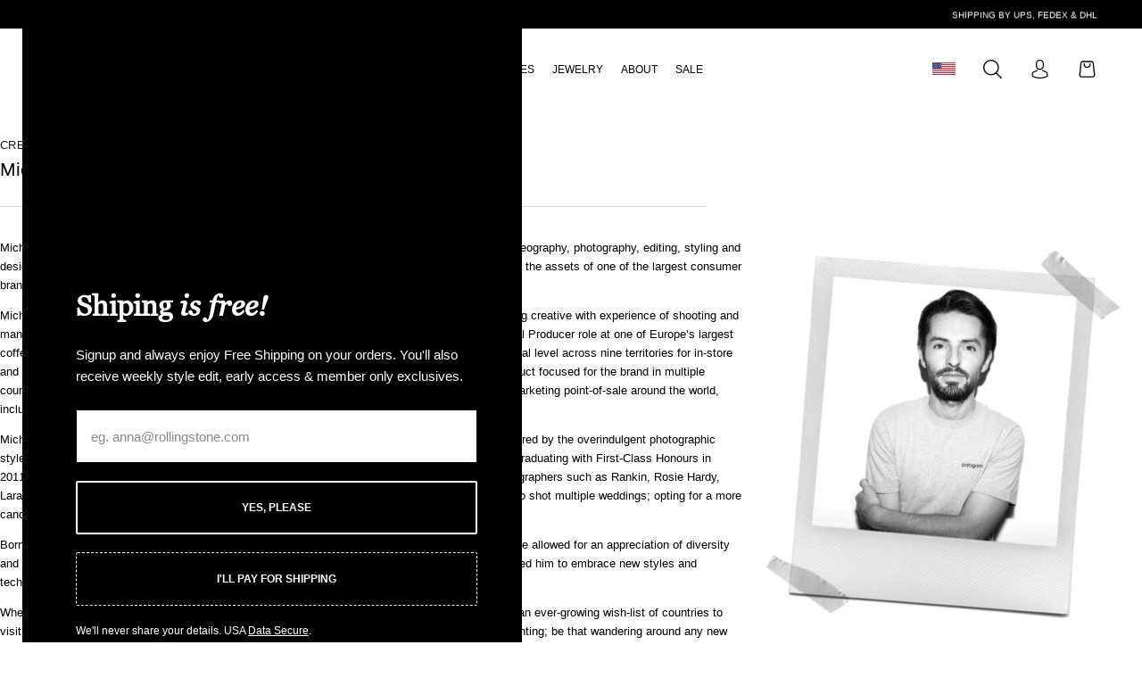

--- FILE ---
content_type: text/html; charset=utf-8
request_url: https://saintandsofia.com/pages/michael-higham
body_size: 45336
content:
<!doctype html>

<html class="no-js" lang="en-US" >
  <head>

    

<link href="//saintandsofia.com/cdn/shop/files/D-DINCondensed-Bold.woff2?v=18124694923657383222" as="font" type="font/woff2" crossorigin="anonymous" rel="preload">
<link href="//saintandsofia.com/cdn/shop/files/Georgia.woff2?v=14145357496811380256" as="font" type="font/woff2" crossorigin="anonymous" rel="preload">
<link href="//saintandsofia.com/cdn/shop/files/Georgia-Italic.woff2?v=2292679203793407573" as="font" type="font/woff2" crossorigin="anonymous" rel="preload">
<link href="//saintandsofia.com/cdn/shop/files/ChronicleDisplay-Roman.woff2?v=986769210670360506" as="font" type="font/woff2" crossorigin="anonymous" rel="preload">
<link href="//saintandsofia.com/cdn/shop/files/ChronicleDisplay-Semi.woff2?v=8515380425070118096" as="font" type="font/woff2" crossorigin="anonymous" rel="preload">
<link href="//saintandsofia.com/cdn/shop/files/ChronicleDisplay-Black.woff2?v=6757580033433518613" as="font" type="font/woff2" crossorigin="anonymous" rel="preload">
<link href="//saintandsofia.com/cdn/shop/files/ChronicleDisplay-LightItalic.woff2?v=2828119302801166360" as="font" type="font/woff2" crossorigin="anonymous" rel="preload">




    <meta charset="utf-8"> 
    <meta http-equiv="X-UA-Compatible" content="IE=edge,chrome=1">
    <meta name="viewport" content="width=device-width, initial-scale=1.0, height=device-height, minimum-scale=1.0, maximum-scale=1.0">
    <meta name="theme-color" content="">

    <title>
      Michael Higham - Saint and Sofia Creative | Saint + Sofia® USA &ndash; Saint + Sofia® Inc
    </title><meta name="description" content="Michael runs the Creative team at Saint and Sofia, managing a talented team of creatives across videography, photography, editing, styling and design. Previously, Michael was part of the brand team at Caffe Nero, creating content and managing the assets of one of the largest consumer brands in the UK with sales over £3"><link rel="canonical" href="https://saintandsofia.com/pages/michael-higham"><link rel="shortcut icon" href="//saintandsofia.com/cdn/shop/files/02.02.24_Favicon_Latest.png?v=1738526816&width=96" type="image/png"><meta name="facebook-domain-verification" content="au1217dzm08eaot4y9mwf1y5hiob8h" />
    <meta name="google-site-verification" content="zyT3hDp-OMCPinUfd9ecb8LlROQgHjEt0SltQkIL0ho" />
    
    <meta name="theme-color" content="#000000" />
    <meta name="mobile-web-app-capable" content="yes"/>
    <meta name="apple-mobile-web-app-status-bar-style" content="black" />

    <meta property="og:image" content="http://saintandsofia.com/cdn/shop/files/Saint_and_Sofia_Share_Image_2.jpg?v=1767115224&width=1280">
    <meta property="og:image:secure_url" content="https://saintandsofia.com/cdn/shop/files/Saint_and_Sofia_Share_Image_2.jpg?v=1767115224&width=1280">
    <meta property="og:image:width" content="6000">
    <meta property="og:image:height" content="3140"><meta property="og:description" content="Michael runs the Creative team at Saint and Sofia, managing a talented team of creatives across videography, photography, editing, styling and design. Previously, Michael was part of the brand team at Caffe Nero, creating content and managing the assets of one of the largest consumer brands in the UK with sales over £3"><meta property="og:url" content="https://saintandsofia.com/pages/michael-higham">
<meta property="og:site_name" content="Saint + Sofia® Inc"><meta name="twitter:card" content="summary"><meta name="twitter:title" content="Michael Higham - Saint and Sofia Creative | Saint + Sofia® USA">
  <meta name="twitter:description" content="Michael runs the Creative team at Saint and Sofia, managing a talented team of creatives across videography, photography, editing, styling and design. Previously, Michael was part of the brand team at Caffe Nero, creating content and managing the assets of one of the largest consumer brands in the UK with sales over £3">
    




















<style>

  
  @font-face {
  font-family: Lato;
  font-weight: 400;
  font-style: normal;
  font-display: fallback;
  src: url("//saintandsofia.com/cdn/fonts/lato/lato_n4.c3b93d431f0091c8be23185e15c9d1fee1e971c5.woff2") format("woff2"),
       url("//saintandsofia.com/cdn/fonts/lato/lato_n4.d5c00c781efb195594fd2fd4ad04f7882949e327.woff") format("woff");
}

  @font-face {
  font-family: Lato;
  font-weight: 700;
  font-style: normal;
  font-display: fallback;
  src: url("//saintandsofia.com/cdn/fonts/lato/lato_n7.900f219bc7337bc57a7a2151983f0a4a4d9d5dcf.woff2") format("woff2"),
       url("//saintandsofia.com/cdn/fonts/lato/lato_n7.a55c60751adcc35be7c4f8a0313f9698598612ee.woff") format("woff");
}

  @font-face {
  font-family: Lato;
  font-weight: 400;
  font-style: italic;
  font-display: fallback;
  src: url("//saintandsofia.com/cdn/fonts/lato/lato_i4.09c847adc47c2fefc3368f2e241a3712168bc4b6.woff2") format("woff2"),
       url("//saintandsofia.com/cdn/fonts/lato/lato_i4.3c7d9eb6c1b0a2bf62d892c3ee4582b016d0f30c.woff") format("woff");
}

  @font-face {
  font-family: Lato;
  font-weight: 700;
  font-style: italic;
  font-display: fallback;
  src: url("//saintandsofia.com/cdn/fonts/lato/lato_i7.16ba75868b37083a879b8dd9f2be44e067dfbf92.woff2") format("woff2"),
       url("//saintandsofia.com/cdn/fonts/lato/lato_i7.4c07c2b3b7e64ab516aa2f2081d2bb0366b9dce8.woff") format("woff");
}


  
  @font-face {
  font-family: Montserrat;
  font-weight: 100;
  font-style: normal;
  font-display: fallback;
  src: url("//saintandsofia.com/cdn/fonts/montserrat/montserrat_n1.2f0714cbd41857ba00d5d4fafdce92c40aadb8e6.woff2") format("woff2"),
       url("//saintandsofia.com/cdn/fonts/montserrat/montserrat_n1.7bec1bf4c4d0f77c37dc95cf9616413eceba9082.woff") format("woff");
}

  @font-face {
  font-family: Montserrat;
  font-weight: 200;
  font-style: normal;
  font-display: fallback;
  src: url("//saintandsofia.com/cdn/fonts/montserrat/montserrat_n2.6158a4b6474a580592572fe30f04d0efe5adcbe8.woff2") format("woff2"),
       url("//saintandsofia.com/cdn/fonts/montserrat/montserrat_n2.e4b01871223c147c2b91e7b86462152be4d7b524.woff") format("woff");
}

  @font-face {
  font-family: Montserrat;
  font-weight: 300;
  font-style: normal;
  font-display: fallback;
  src: url("//saintandsofia.com/cdn/fonts/montserrat/montserrat_n3.29e699231893fd243e1620595067294bb067ba2a.woff2") format("woff2"),
       url("//saintandsofia.com/cdn/fonts/montserrat/montserrat_n3.64ed56f012a53c08a49d49bd7e0c8d2f46119150.woff") format("woff");
}

  @font-face {
  font-family: Montserrat;
  font-weight: 400;
  font-style: normal;
  font-display: fallback;
  src: url("//saintandsofia.com/cdn/fonts/montserrat/montserrat_n4.81949fa0ac9fd2021e16436151e8eaa539321637.woff2") format("woff2"),
       url("//saintandsofia.com/cdn/fonts/montserrat/montserrat_n4.a6c632ca7b62da89c3594789ba828388aac693fe.woff") format("woff");
}

  @font-face {
  font-family: Montserrat;
  font-weight: 500;
  font-style: normal;
  font-display: fallback;
  src: url("//saintandsofia.com/cdn/fonts/montserrat/montserrat_n5.07ef3781d9c78c8b93c98419da7ad4fbeebb6635.woff2") format("woff2"),
       url("//saintandsofia.com/cdn/fonts/montserrat/montserrat_n5.adf9b4bd8b0e4f55a0b203cdd84512667e0d5e4d.woff") format("woff");
}

  @font-face {
  font-family: Montserrat;
  font-weight: 600;
  font-style: normal;
  font-display: fallback;
  src: url("//saintandsofia.com/cdn/fonts/montserrat/montserrat_n6.1326b3e84230700ef15b3a29fb520639977513e0.woff2") format("woff2"),
       url("//saintandsofia.com/cdn/fonts/montserrat/montserrat_n6.652f051080eb14192330daceed8cd53dfdc5ead9.woff") format("woff");
}

  @font-face {
  font-family: Montserrat;
  font-weight: 700;
  font-style: normal;
  font-display: fallback;
  src: url("//saintandsofia.com/cdn/fonts/montserrat/montserrat_n7.3c434e22befd5c18a6b4afadb1e3d77c128c7939.woff2") format("woff2"),
       url("//saintandsofia.com/cdn/fonts/montserrat/montserrat_n7.5d9fa6e2cae713c8fb539a9876489d86207fe957.woff") format("woff");
}

  @font-face {
  font-family: Montserrat;
  font-weight: 800;
  font-style: normal;
  font-display: fallback;
  src: url("//saintandsofia.com/cdn/fonts/montserrat/montserrat_n8.853056e398b4dadf6838423edb7abaa02f651554.woff2") format("woff2"),
       url("//saintandsofia.com/cdn/fonts/montserrat/montserrat_n8.9201aba6104751e1b3e48577a5a739fc14862200.woff") format("woff");
}

  @font-face {
  font-family: Montserrat;
  font-weight: 900;
  font-style: normal;
  font-display: fallback;
  src: url("//saintandsofia.com/cdn/fonts/montserrat/montserrat_n9.680ded1be351aa3bf3b3650ac5f6df485af8a07c.woff2") format("woff2"),
       url("//saintandsofia.com/cdn/fonts/montserrat/montserrat_n9.0cc5aaeff26ef35c23b69a061997d78c9697a382.woff") format("woff");
}

</style>

<style>
  @font-face {
  font-family: Montserrat;
  font-weight: 100;
  font-style: italic;
  font-display: fallback;
  src: url("//saintandsofia.com/cdn/fonts/montserrat/montserrat_i1.9b40a9d3a0c01d36941e389cd64a63103055c80e.woff2") format("woff2"),
       url("//saintandsofia.com/cdn/fonts/montserrat/montserrat_i1.27282f568267f77d06827c3bb45844a9294ff8e0.woff") format("woff");
}

  @font-face {
  font-family: Montserrat;
  font-weight: 200;
  font-style: italic;
  font-display: fallback;
  src: url("//saintandsofia.com/cdn/fonts/montserrat/montserrat_i2.5730ba22f49757bb096a20e8b70292fedd438b32.woff2") format("woff2"),
       url("//saintandsofia.com/cdn/fonts/montserrat/montserrat_i2.45104f5e6fca2e96f092a38f7a4b9da22e34dbbb.woff") format("woff");
}

  @font-face {
  font-family: Montserrat;
  font-weight: 300;
  font-style: italic;
  font-display: fallback;
  src: url("//saintandsofia.com/cdn/fonts/montserrat/montserrat_i3.9cfee8ab0b9b229ed9a7652dff7d786e45a01df2.woff2") format("woff2"),
       url("//saintandsofia.com/cdn/fonts/montserrat/montserrat_i3.68df04ba4494b4612ed6f9bf46b6c06246fa2fa4.woff") format("woff");
}

  @font-face {
  font-family: Montserrat;
  font-weight: 400;
  font-style: italic;
  font-display: fallback;
  src: url("//saintandsofia.com/cdn/fonts/montserrat/montserrat_i4.5a4ea298b4789e064f62a29aafc18d41f09ae59b.woff2") format("woff2"),
       url("//saintandsofia.com/cdn/fonts/montserrat/montserrat_i4.072b5869c5e0ed5b9d2021e4c2af132e16681ad2.woff") format("woff");
}

  @font-face {
  font-family: Montserrat;
  font-weight: 500;
  font-style: italic;
  font-display: fallback;
  src: url("//saintandsofia.com/cdn/fonts/montserrat/montserrat_i5.d3a783eb0cc26f2fda1e99d1dfec3ebaea1dc164.woff2") format("woff2"),
       url("//saintandsofia.com/cdn/fonts/montserrat/montserrat_i5.76d414ea3d56bb79ef992a9c62dce2e9063bc062.woff") format("woff");
}

  @font-face {
  font-family: Montserrat;
  font-weight: 600;
  font-style: italic;
  font-display: fallback;
  src: url("//saintandsofia.com/cdn/fonts/montserrat/montserrat_i6.e90155dd2f004112a61c0322d66d1f59dadfa84b.woff2") format("woff2"),
       url("//saintandsofia.com/cdn/fonts/montserrat/montserrat_i6.41470518d8e9d7f1bcdd29a447c2397e5393943f.woff") format("woff");
}

  @font-face {
  font-family: Montserrat;
  font-weight: 700;
  font-style: italic;
  font-display: fallback;
  src: url("//saintandsofia.com/cdn/fonts/montserrat/montserrat_i7.a0d4a463df4f146567d871890ffb3c80408e7732.woff2") format("woff2"),
       url("//saintandsofia.com/cdn/fonts/montserrat/montserrat_i7.f6ec9f2a0681acc6f8152c40921d2a4d2e1a2c78.woff") format("woff");
}

  @font-face {
  font-family: Montserrat;
  font-weight: 800;
  font-style: italic;
  font-display: fallback;
  src: url("//saintandsofia.com/cdn/fonts/montserrat/montserrat_i8.b5b703476aa25307888d32fbbb26f33913f79842.woff2") format("woff2"),
       url("//saintandsofia.com/cdn/fonts/montserrat/montserrat_i8.1037a8c7c9042232c15d221799b18df65709cdd0.woff") format("woff");
}

  @font-face {
  font-family: Montserrat;
  font-weight: 900;
  font-style: italic;
  font-display: fallback;
  src: url("//saintandsofia.com/cdn/fonts/montserrat/montserrat_i9.cd566e55c5982a3a39b3949665a79c881e095b14.woff2") format("woff2"),
       url("//saintandsofia.com/cdn/fonts/montserrat/montserrat_i9.b18527943b7f5bc1488b82e39deb595a73d3e645.woff") format("woff");
}

</style>


<style>
  /* DIN Regular */
@font-face {
    font-family: 'D-DINCondensed-Bold';
    src: url("//saintandsofia.com/cdn/shop/files/D-DINCondensed-Bold.woff2?v=18124694923657383222") format('woff2'),
         url("//saintandsofia.com/cdn/shop/files/D-DINCondensed-Bold.woff?v=12688438733047195308") format('woff');
    font-weight: bold;
    font-style: normal;
    font-stretch: condensed;
    font-display: optional;
}
  /* Chronicle Display Roman */
@font-face {
    font-family: 'ChronicleDisplay';
    src: url("//saintandsofia.com/cdn/shop/files/ChronicleDisplay-Roman.woff2?v=986769210670360506") format('woff2'),
         url("//saintandsofia.com/cdn/shop/files/ChronicleDisplay-Roman.woff?v=18014633723822792865") format('woff');
    font-weight: 400;
    font-style: normal;
    font-stretch: normal;
    font-display: optional;
}
  /* Chronicle Display Semi */
@font-face {
    font-family: 'ChronicleDisplay';
    src: url("//saintandsofia.com/cdn/shop/files/ChronicleDisplay-Semi.woff2?v=8515380425070118096") format('woff2'),
         url("//saintandsofia.com/cdn/shop/files/ChronicleDisplay-Semi.woff?v=350460481755481401") format('woff');
    font-weight: 600;
    font-style: normal;
    font-stretch: normal;
    font-display: optional;
}
  /* Chronicle Display Black */
@font-face {
    font-family: 'ChronicleDisplay';
    src: url("//saintandsofia.com/cdn/shop/files/ChronicleDisplay-Black.woff2?v=6757580033433518613") format('woff2'),
         url("//saintandsofia.com/cdn/shop/files/ChronicleDisplay-Black.woff?v=14502197403343726580") format('woff');
    font-weight: 900;
    font-style: normal;
    font-stretch: normal;
    font-display: optional;
}
  /* Chronicle Display Light Italic */
@font-face {
    font-family: 'ChronicleDisplay';
    src: url("//saintandsofia.com/cdn/shop/files/ChronicleDisplay-LightItalic.woff2?v=2828119302801166360") format('woff2'),
         url("//saintandsofia.com/cdn/shop/files/ChronicleDisplay-LightItalic.woff?v=14265877398268141920") format('woff');
    font-weight: 300;
    font-style: italic;
    font-stretch: normal;
    font-display: optional;
}
  /* Georgia */
  @font-face {
    font-family: 'Georgia';
    src: url("//saintandsofia.com/cdn/shop/files/Georgia-Italic.woff2?v=2292679203793407573") format("woff2"),
         url("//saintandsofia.com/cdn/shop/files/Georgia-Italic.woff?v=6417883726940844075") format("woff");
    font-weight: normal;
    font-style: italic;
    font-stretch: normal;
    font-display: optional;
}
/* Georgia */
@font-face {
    font-family: 'Georgia';
    src: url("//saintandsofia.com/cdn/shop/files/Georgia.woff2?v=14145357496811380256") format("woff2"),
         url("//saintandsofia.com/cdn/shop/files/Georgia.woff?v=11850426008411533800") format("woff");
    font-weight: normal;
    font-style: normal;
    font-stretch: normal;
    font-display: optional;
}


</style>

<style>
  :root {
    
    --heading-font-family   : "D-DINCondensed-Bold", sans-serif;
    --heading-font-weight   : bold;
    --heading-font-style    : normal;
    --heading-font-stretch  : condensed;
     
    --subheading-font-family   : "Georgia", sans-serif;
    --subheading-font-weight   : normal;
    --subheading-font-style    : normal;
    --subheading-font-stretch  : normal;

    
    --text-font-family      : Lato, sans-serif;
    --text-font-weight      : 400;
    --text-font-style       : normal;
    --text-font-stretch     : normal;
    
    
    --alt-text-font-family      : Montserrat, sans-serif;
    --alt-text-font-weight      : 500;
    --alt-text-font-style       : normal;
    --alt-text-font-stretch     : normal;
    
    --body-font-family: Arial, Helvetica, sans-serif;

    --base-text-font-size   : 15px;
    --default-text-font-size: 14px;--background          : #ffffff;
    --background-rgb      : 255, 255, 255;
    --light-background    : #ffffff;
    --light-background-rgb: 255, 255, 255;
    --heading-color       : #1c1b1b;
    --text-color          : #000000;
    --text-color-rgb      : 0, 0, 0;
    --text-color-light    : #808080;
    --text-color-light-rgb: 128, 128, 128;
    --link-color          : #6a6a6a;
    --link-color-rgb      : 106, 106, 106;
    --border-color        : #cccccc;
    --border-color-rgb    : 204, 204, 204;

    --button-background    : #1c1b1b;
    --button-background-rgb: 28, 27, 27;
    --button-text-color    : #ffffff;

    --header-background       : #ffffff;
    --header-heading-color    : #000000;
    --header-light-text-color : #1c1b1b;
    --header-border-color     : #d9d9d9;

    --footer-background    : rgb(0,0,0);
    --footer-text-color    : rgb(255,255,255);
    --footer-heading-color : rgb(255,255,255);
    --footer-border-color  : rgb(38, 38, 38);

    --navigation-background      : #ffffff;
    --navigation-background-rgb  : 255, 255, 255;
    --navigation-text-color      : #000000;
    --navigation-text-color-light: rgba(0, 0, 0, 0.5);
    --navigation-border-color    : rgba(0, 0, 0, 0.25);

    --newsletter-popup-background     : #ffffff;
    --newsletter-popup-text-color     : #000000;
    --newsletter-popup-text-color-rgb : 0, 0, 0;

    --secondary-elements-background       : #ffffff;
    --secondary-elements-background-rgb   : 255, 255, 255;
    --secondary-elements-text-color       : #000000;
    --secondary-elements-text-color-light : rgba(0, 0, 0, 0.5);
    --secondary-elements-border-color     : rgba(0, 0, 0, 0.25);

    /*added by alex*/
    --tertiary-elements-background       : rgba(0,0,0,0);
    --tertiary-elements-background-rgb   : 0, 0, 0;
    --tertiary-elements-text-color       : #ffffff;
    --tertiary-elements-text-color-light : rgba(255, 255, 255, 0.5);
    --tertiary-elements-border-color     : rgba(255, , 255, 0.25);
    /*end of added by alex*/

    --product-sale-price-color    : #000000;
    --product-sale-price-color-rgb: 0, 0, 0;

    /* Shopify related variables */
    --payment-terms-background-color: #ffffff;

    /* Products */

    --horizontal-spacing-four-products-per-row: 50px;
        --horizontal-spacing-two-products-per-row : 50px;

    --vertical-spacing-four-products-per-row: 60px;
        --vertical-spacing-two-products-per-row : 50px;

    /* Animation */
    --drawer-transition-timing: cubic-bezier(0.645, 0.045, 0.355, 1);
    --header-base-height: 80px; /* We set a default for browsers that do not support CSS variables */

    /* Cursors */
    --cursor-zoom-in-svg    : url(//saintandsofia.com/cdn/shop/t/203/assets/cursor-zoom-in.svg?v=170532930330058140181706020873);
    --cursor-zoom-in-2x-svg : url(//saintandsofia.com/cdn/shop/t/203/assets/cursor-zoom-in-2x.svg?v=56685658183649387561706020873);

    /* Hero Section Heading Fonts */
    --hero-heading-1-font-family: "ChronicleDisplay", serif;
    --hero-heading-1-font-weight: 300;
    --hero-heading-1-font-style: italic;
    --hero-heading-1-font-size: 2rem;
    
    --hero-heading-2-font-family: "ChronicleDisplay", serif;
    --hero-heading-2-font-weight: 600;
    --hero-heading-2-font-style: normal;
    --hero-heading-2-font-size: 4rem;
    
    --hero-heading-3-font-family: "ChronicleDisplay", serif;
    --hero-heading-3-font-weight: 600;
    --hero-heading-3-font-style: normal;
    --hero-heading-3-font-size: 4rem;
  }
</style>



        
      
    <script>window.performance && window.performance.mark && window.performance.mark('shopify.content_for_header.start');</script><meta id="shopify-digital-wallet" name="shopify-digital-wallet" content="/17569129/digital_wallets/dialog">
<meta name="shopify-checkout-api-token" content="639fea6cceb4fe1a14d526015868657b">
<meta id="in-context-paypal-metadata" data-shop-id="17569129" data-venmo-supported="true" data-environment="production" data-locale="en_US" data-paypal-v4="true" data-currency="USD">
<script async="async" src="/checkouts/internal/preloads.js?locale=en-US"></script>
<link rel="preconnect" href="https://shop.app" crossorigin="anonymous">
<script async="async" src="https://shop.app/checkouts/internal/preloads.js?locale=en-US&shop_id=17569129" crossorigin="anonymous"></script>
<script id="apple-pay-shop-capabilities" type="application/json">{"shopId":17569129,"countryCode":"US","currencyCode":"USD","merchantCapabilities":["supports3DS"],"merchantId":"gid:\/\/shopify\/Shop\/17569129","merchantName":"Saint + Sofia® Inc","requiredBillingContactFields":["postalAddress","email","phone"],"requiredShippingContactFields":["postalAddress","email","phone"],"shippingType":"shipping","supportedNetworks":["visa","masterCard","amex","discover","elo","jcb"],"total":{"type":"pending","label":"Saint + Sofia® Inc","amount":"1.00"},"shopifyPaymentsEnabled":true,"supportsSubscriptions":true}</script>
<script id="shopify-features" type="application/json">{"accessToken":"639fea6cceb4fe1a14d526015868657b","betas":["rich-media-storefront-analytics"],"domain":"saintandsofia.com","predictiveSearch":true,"shopId":17569129,"locale":"en"}</script>
<script>var Shopify = Shopify || {};
Shopify.shop = "zaggora-canada.myshopify.com";
Shopify.locale = "en-US";
Shopify.currency = {"active":"USD","rate":"1.0"};
Shopify.country = "US";
Shopify.theme = {"name":"January 2025 - Theme\/US-Live","id":134624313521,"schema_name":"Prestige","schema_version":"4.14.1","theme_store_id":null,"role":"main"};
Shopify.theme.handle = "null";
Shopify.theme.style = {"id":null,"handle":null};
Shopify.cdnHost = "saintandsofia.com/cdn";
Shopify.routes = Shopify.routes || {};
Shopify.routes.root = "/";</script>
<script type="module">!function(o){(o.Shopify=o.Shopify||{}).modules=!0}(window);</script>
<script>!function(o){function n(){var o=[];function n(){o.push(Array.prototype.slice.apply(arguments))}return n.q=o,n}var t=o.Shopify=o.Shopify||{};t.loadFeatures=n(),t.autoloadFeatures=n()}(window);</script>
<script>
  window.ShopifyPay = window.ShopifyPay || {};
  window.ShopifyPay.apiHost = "shop.app\/pay";
  window.ShopifyPay.redirectState = null;
</script>
<script id="shop-js-analytics" type="application/json">{"pageType":"page"}</script>
<script defer="defer" async type="module" src="//saintandsofia.com/cdn/shopifycloud/shop-js/modules/v2/client.init-shop-cart-sync_C5BV16lS.en.esm.js"></script>
<script defer="defer" async type="module" src="//saintandsofia.com/cdn/shopifycloud/shop-js/modules/v2/chunk.common_CygWptCX.esm.js"></script>
<script type="module">
  await import("//saintandsofia.com/cdn/shopifycloud/shop-js/modules/v2/client.init-shop-cart-sync_C5BV16lS.en.esm.js");
await import("//saintandsofia.com/cdn/shopifycloud/shop-js/modules/v2/chunk.common_CygWptCX.esm.js");

  window.Shopify.SignInWithShop?.initShopCartSync?.({"fedCMEnabled":true,"windoidEnabled":true});

</script>
<script>
  window.Shopify = window.Shopify || {};
  if (!window.Shopify.featureAssets) window.Shopify.featureAssets = {};
  window.Shopify.featureAssets['shop-js'] = {"shop-cart-sync":["modules/v2/client.shop-cart-sync_ZFArdW7E.en.esm.js","modules/v2/chunk.common_CygWptCX.esm.js"],"init-fed-cm":["modules/v2/client.init-fed-cm_CmiC4vf6.en.esm.js","modules/v2/chunk.common_CygWptCX.esm.js"],"shop-button":["modules/v2/client.shop-button_tlx5R9nI.en.esm.js","modules/v2/chunk.common_CygWptCX.esm.js"],"shop-cash-offers":["modules/v2/client.shop-cash-offers_DOA2yAJr.en.esm.js","modules/v2/chunk.common_CygWptCX.esm.js","modules/v2/chunk.modal_D71HUcav.esm.js"],"init-windoid":["modules/v2/client.init-windoid_sURxWdc1.en.esm.js","modules/v2/chunk.common_CygWptCX.esm.js"],"shop-toast-manager":["modules/v2/client.shop-toast-manager_ClPi3nE9.en.esm.js","modules/v2/chunk.common_CygWptCX.esm.js"],"init-shop-email-lookup-coordinator":["modules/v2/client.init-shop-email-lookup-coordinator_B8hsDcYM.en.esm.js","modules/v2/chunk.common_CygWptCX.esm.js"],"init-shop-cart-sync":["modules/v2/client.init-shop-cart-sync_C5BV16lS.en.esm.js","modules/v2/chunk.common_CygWptCX.esm.js"],"avatar":["modules/v2/client.avatar_BTnouDA3.en.esm.js"],"pay-button":["modules/v2/client.pay-button_FdsNuTd3.en.esm.js","modules/v2/chunk.common_CygWptCX.esm.js"],"init-customer-accounts":["modules/v2/client.init-customer-accounts_DxDtT_ad.en.esm.js","modules/v2/client.shop-login-button_C5VAVYt1.en.esm.js","modules/v2/chunk.common_CygWptCX.esm.js","modules/v2/chunk.modal_D71HUcav.esm.js"],"init-shop-for-new-customer-accounts":["modules/v2/client.init-shop-for-new-customer-accounts_ChsxoAhi.en.esm.js","modules/v2/client.shop-login-button_C5VAVYt1.en.esm.js","modules/v2/chunk.common_CygWptCX.esm.js","modules/v2/chunk.modal_D71HUcav.esm.js"],"shop-login-button":["modules/v2/client.shop-login-button_C5VAVYt1.en.esm.js","modules/v2/chunk.common_CygWptCX.esm.js","modules/v2/chunk.modal_D71HUcav.esm.js"],"init-customer-accounts-sign-up":["modules/v2/client.init-customer-accounts-sign-up_CPSyQ0Tj.en.esm.js","modules/v2/client.shop-login-button_C5VAVYt1.en.esm.js","modules/v2/chunk.common_CygWptCX.esm.js","modules/v2/chunk.modal_D71HUcav.esm.js"],"shop-follow-button":["modules/v2/client.shop-follow-button_Cva4Ekp9.en.esm.js","modules/v2/chunk.common_CygWptCX.esm.js","modules/v2/chunk.modal_D71HUcav.esm.js"],"checkout-modal":["modules/v2/client.checkout-modal_BPM8l0SH.en.esm.js","modules/v2/chunk.common_CygWptCX.esm.js","modules/v2/chunk.modal_D71HUcav.esm.js"],"lead-capture":["modules/v2/client.lead-capture_Bi8yE_yS.en.esm.js","modules/v2/chunk.common_CygWptCX.esm.js","modules/v2/chunk.modal_D71HUcav.esm.js"],"shop-login":["modules/v2/client.shop-login_D6lNrXab.en.esm.js","modules/v2/chunk.common_CygWptCX.esm.js","modules/v2/chunk.modal_D71HUcav.esm.js"],"payment-terms":["modules/v2/client.payment-terms_CZxnsJam.en.esm.js","modules/v2/chunk.common_CygWptCX.esm.js","modules/v2/chunk.modal_D71HUcav.esm.js"]};
</script>
<script id="__st">var __st={"a":17569129,"offset":0,"reqid":"b6d7be03-1928-409e-91d3-86689e2df463-1768701993","pageurl":"saintandsofia.com\/pages\/michael-higham","s":"pages-47165472855","u":"1fac1d413cc9","p":"page","rtyp":"page","rid":47165472855};</script>
<script>window.ShopifyPaypalV4VisibilityTracking = true;</script>
<script id="captcha-bootstrap">!function(){'use strict';const t='contact',e='account',n='new_comment',o=[[t,t],['blogs',n],['comments',n],[t,'customer']],c=[[e,'customer_login'],[e,'guest_login'],[e,'recover_customer_password'],[e,'create_customer']],r=t=>t.map((([t,e])=>`form[action*='/${t}']:not([data-nocaptcha='true']) input[name='form_type'][value='${e}']`)).join(','),a=t=>()=>t?[...document.querySelectorAll(t)].map((t=>t.form)):[];function s(){const t=[...o],e=r(t);return a(e)}const i='password',u='form_key',d=['recaptcha-v3-token','g-recaptcha-response','h-captcha-response',i],f=()=>{try{return window.sessionStorage}catch{return}},m='__shopify_v',_=t=>t.elements[u];function p(t,e,n=!1){try{const o=window.sessionStorage,c=JSON.parse(o.getItem(e)),{data:r}=function(t){const{data:e,action:n}=t;return t[m]||n?{data:e,action:n}:{data:t,action:n}}(c);for(const[e,n]of Object.entries(r))t.elements[e]&&(t.elements[e].value=n);n&&o.removeItem(e)}catch(o){console.error('form repopulation failed',{error:o})}}const l='form_type',E='cptcha';function T(t){t.dataset[E]=!0}const w=window,h=w.document,L='Shopify',v='ce_forms',y='captcha';let A=!1;((t,e)=>{const n=(g='f06e6c50-85a8-45c8-87d0-21a2b65856fe',I='https://cdn.shopify.com/shopifycloud/storefront-forms-hcaptcha/ce_storefront_forms_captcha_hcaptcha.v1.5.2.iife.js',D={infoText:'Protected by hCaptcha',privacyText:'Privacy',termsText:'Terms'},(t,e,n)=>{const o=w[L][v],c=o.bindForm;if(c)return c(t,g,e,D).then(n);var r;o.q.push([[t,g,e,D],n]),r=I,A||(h.body.append(Object.assign(h.createElement('script'),{id:'captcha-provider',async:!0,src:r})),A=!0)});var g,I,D;w[L]=w[L]||{},w[L][v]=w[L][v]||{},w[L][v].q=[],w[L][y]=w[L][y]||{},w[L][y].protect=function(t,e){n(t,void 0,e),T(t)},Object.freeze(w[L][y]),function(t,e,n,w,h,L){const[v,y,A,g]=function(t,e,n){const i=e?o:[],u=t?c:[],d=[...i,...u],f=r(d),m=r(i),_=r(d.filter((([t,e])=>n.includes(e))));return[a(f),a(m),a(_),s()]}(w,h,L),I=t=>{const e=t.target;return e instanceof HTMLFormElement?e:e&&e.form},D=t=>v().includes(t);t.addEventListener('submit',(t=>{const e=I(t);if(!e)return;const n=D(e)&&!e.dataset.hcaptchaBound&&!e.dataset.recaptchaBound,o=_(e),c=g().includes(e)&&(!o||!o.value);(n||c)&&t.preventDefault(),c&&!n&&(function(t){try{if(!f())return;!function(t){const e=f();if(!e)return;const n=_(t);if(!n)return;const o=n.value;o&&e.removeItem(o)}(t);const e=Array.from(Array(32),(()=>Math.random().toString(36)[2])).join('');!function(t,e){_(t)||t.append(Object.assign(document.createElement('input'),{type:'hidden',name:u})),t.elements[u].value=e}(t,e),function(t,e){const n=f();if(!n)return;const o=[...t.querySelectorAll(`input[type='${i}']`)].map((({name:t})=>t)),c=[...d,...o],r={};for(const[a,s]of new FormData(t).entries())c.includes(a)||(r[a]=s);n.setItem(e,JSON.stringify({[m]:1,action:t.action,data:r}))}(t,e)}catch(e){console.error('failed to persist form',e)}}(e),e.submit())}));const S=(t,e)=>{t&&!t.dataset[E]&&(n(t,e.some((e=>e===t))),T(t))};for(const o of['focusin','change'])t.addEventListener(o,(t=>{const e=I(t);D(e)&&S(e,y())}));const B=e.get('form_key'),M=e.get(l),P=B&&M;t.addEventListener('DOMContentLoaded',(()=>{const t=y();if(P)for(const e of t)e.elements[l].value===M&&p(e,B);[...new Set([...A(),...v().filter((t=>'true'===t.dataset.shopifyCaptcha))])].forEach((e=>S(e,t)))}))}(h,new URLSearchParams(w.location.search),n,t,e,['guest_login'])})(!0,!1)}();</script>
<script integrity="sha256-4kQ18oKyAcykRKYeNunJcIwy7WH5gtpwJnB7kiuLZ1E=" data-source-attribution="shopify.loadfeatures" defer="defer" src="//saintandsofia.com/cdn/shopifycloud/storefront/assets/storefront/load_feature-a0a9edcb.js" crossorigin="anonymous"></script>
<script crossorigin="anonymous" defer="defer" src="//saintandsofia.com/cdn/shopifycloud/storefront/assets/shopify_pay/storefront-65b4c6d7.js?v=20250812"></script>
<script data-source-attribution="shopify.dynamic_checkout.dynamic.init">var Shopify=Shopify||{};Shopify.PaymentButton=Shopify.PaymentButton||{isStorefrontPortableWallets:!0,init:function(){window.Shopify.PaymentButton.init=function(){};var t=document.createElement("script");t.src="https://saintandsofia.com/cdn/shopifycloud/portable-wallets/latest/portable-wallets.en.js",t.type="module",document.head.appendChild(t)}};
</script>
<script data-source-attribution="shopify.dynamic_checkout.buyer_consent">
  function portableWalletsHideBuyerConsent(e){var t=document.getElementById("shopify-buyer-consent"),n=document.getElementById("shopify-subscription-policy-button");t&&n&&(t.classList.add("hidden"),t.setAttribute("aria-hidden","true"),n.removeEventListener("click",e))}function portableWalletsShowBuyerConsent(e){var t=document.getElementById("shopify-buyer-consent"),n=document.getElementById("shopify-subscription-policy-button");t&&n&&(t.classList.remove("hidden"),t.removeAttribute("aria-hidden"),n.addEventListener("click",e))}window.Shopify?.PaymentButton&&(window.Shopify.PaymentButton.hideBuyerConsent=portableWalletsHideBuyerConsent,window.Shopify.PaymentButton.showBuyerConsent=portableWalletsShowBuyerConsent);
</script>
<script data-source-attribution="shopify.dynamic_checkout.cart.bootstrap">document.addEventListener("DOMContentLoaded",(function(){function t(){return document.querySelector("shopify-accelerated-checkout-cart, shopify-accelerated-checkout")}if(t())Shopify.PaymentButton.init();else{new MutationObserver((function(e,n){t()&&(Shopify.PaymentButton.init(),n.disconnect())})).observe(document.body,{childList:!0,subtree:!0})}}));
</script>
<link id="shopify-accelerated-checkout-styles" rel="stylesheet" media="screen" href="https://saintandsofia.com/cdn/shopifycloud/portable-wallets/latest/accelerated-checkout-backwards-compat.css" crossorigin="anonymous">
<style id="shopify-accelerated-checkout-cart">
        #shopify-buyer-consent {
  margin-top: 1em;
  display: inline-block;
  width: 100%;
}

#shopify-buyer-consent.hidden {
  display: none;
}

#shopify-subscription-policy-button {
  background: none;
  border: none;
  padding: 0;
  text-decoration: underline;
  font-size: inherit;
  cursor: pointer;
}

#shopify-subscription-policy-button::before {
  box-shadow: none;
}

      </style>

<script>window.performance && window.performance.mark && window.performance.mark('shopify.content_for_header.end');</script>
    <link rel="stylesheet" href="//saintandsofia.com/cdn/shop/t/203/assets/theme.css?v=1529408745724750741759224184">
    <link rel="stylesheet" href="//saintandsofia.com/cdn/shop/t/203/assets/custom.css?v=133374147640166220251768410555">


    <script>// Set pages where Sticky Mobile SearchBar enabled// Set Searchbar for collection if no featured image present// Enabled the popup unless 
      
      

      // previous color swatches
      
      
      // This allows to expose several variables to the global scope, to be used in scripts
      window.theme = {
        pageType: "page",
        moneyFormat: "${{ amount_no_decimals }}",
        moneyWithCurrencyFormat: "{{ amount }}",
        currentCurrency: "USD",
        productImageSize: "natural",
        searchMode: "product",
        cartEnableDiscount: false,
        showPageTransition: false,
        showElementStaggering: false,
        showImageZooming: false,
        klaviyoAPIKey: "JUTCUx",
        klaviyoFooterListID: "KC8kdC",
        newsletterPopupEnabled: false,
        showSearchBarOnPage: false,
        loopreturns_link: "https:\/\/saintandsofiausa.loopreturns.com\/",
        selectedCountry: "US",
        shopLocation:  "US"
      };

      window.routes = {
        rootUrl: "\/",
        rootUrlWithoutSlash: '',
        cartUrl: "\/cart",
        cartAddUrl: "\/cart\/add",
        cartChangeUrl: "\/cart\/change",
        searchUrl: "\/search",
        cartClearUrl: "\/cart\/clear",
        productRecommendationsUrl: "\/recommendations\/products"
      };

      window.languages = {
        cartAddNote: "Add Order Note",
        cartEditNote: "Edit Order Note",
        productImageLoadingError: "This image could not be loaded. Please try to reload the page.",
        productFormAddToCart: "Add to bag",
        productFormUnavailable: "Unavailable",
        productFormSoldOut: "Sold Out",
        shippingEstimatorOneResult: "1 option available:",
        shippingEstimatorMoreResults: "{{count}} options available:",
        shippingEstimatorNoResults: "No shipping could be found",
        selectAnOption: "Choose US Size:",
        productFormPreorder: "Add to bag",
        sideCartMessages: {
          threshold1: "Surprise! You’ll enjoy 10% off \u003cbr\u003e your order at checkout ",
          threshold2: "Surprise! You’ll enjoy 10% off \u003cbr\u003e your order at checkout ",
          cartDiscountEnabledMessage: "Add another item \u0026 enjoy \u003cbr\u003e10% off your whole order",
          cartDiscountEnabledMessage2: "Surprise! You’ll enjoy 10% off \u003cbr\u003e your order at checkout ",
          notLocalDiscountMessage1: "Add Another Item \u0026 \u003cbr\u003eEnjoy Faster Shipping",
          notLocalDiscountMessage2: "Great, You'll Get Faster Shipping \u003cbr\u003e Checkout Soon, Low Stock ..."
        }
      };

      window.lazySizesConfig = {
        loadHidden: false,
        hFac: 0.1,
        expFactor: 2,
        ricTimeout: 150,
        lazyClass: 'Image--lazyLoad',
        loadingClass: 'Image--lazyLoading',
        loadedClass: 'Image--lazyLoaded',
        preloadClass: 'Image--lazyPreload'
      };

      document.documentElement.className = document.documentElement.className.replace('no-js', 'js');
      document.documentElement.style.setProperty('--window-height', window.innerHeight + 'px');

      // We do a quick detection of some features (we could use Modernizr but for so little...)
      (function() {
        document.documentElement.className += ((window.CSS && window.CSS.supports('(position: sticky) or (position: -webkit-sticky)')) ? ' supports-sticky' : ' no-supports-sticky');
        document.documentElement.className += (window.matchMedia('(-moz-touch-enabled: 1), (hover: none)')).matches ? ' no-supports-hover' : ' supports-hover';
      }());
    </script>

    <script src="//saintandsofia.com/cdn/shop/t/203/assets/lazysizes.min.js?v=174358363404432586981706020861" async></script>

    <script src="https://ajax.googleapis.com/ajax/libs/jquery/3.6.0/jquery.min.js"></script><script src="//saintandsofia.com/cdn/shop/t/203/assets/libs.min.js?v=138434700232342574681706020863" defer></script>
    
    <script src="//saintandsofia.com/cdn/shop/t/203/assets/theme.js?v=13185502242750650531767870294" defer></script>
    <script src="//saintandsofia.com/cdn/shop/t/203/assets/custom.js?v=148835773105456717961763130624" defer></script>

    

    <script>
      (function () {
        window.onpageshow = function() {
          if (window.theme.showPageTransition) {
            var pageTransition = document.querySelector('.PageTransition');

            if (pageTransition) {
              pageTransition.style.visibility = 'visible';
              pageTransition.style.opacity = '0';
            }
          }

          // When the page is loaded from the cache, we have to reload the cart content
          document.documentElement.dispatchEvent(new CustomEvent('cart:refresh', {
            bubbles: true
          }));
        };
      })();
    </script>
    
    


<script type="application/ld+json">
{
  "@context": "https://schema.org",
  "@type": "Organization",
  "name": "Saint and Sofia",
  "url": "https://saintandsofia.com/",
  "logo": "https://saintandsofia.com/cdn/shop/files/28.08.2023_-_Saint_and_Sofia_Logo-black.png?v=1693223305&width=135",
  "description": "Shop new Ready to Wear, Accessories and Leather Goods. Designed in London and hand made in Europe. Great British Style that's sustainable and fair.",
  "address": {
    "@type": "PostalAddress",
    "streetAddress": "244 Madison Avenue",
    "addressLocality": "New York",
    "addressRegion": "NY",
    "postalCode": "10016",
    "addressCountry": "US"
  },
  "contactPoint": {
    "@type": "ContactPoint",
    "contactType": "Customer Support",
    "email": "Care@SaintandSofia.com",
    "telephone": "+1-855-655-8347",
    "areaServed": "US"
  },
  "sameAs": [
    "https://www.instagram.com/saintandsofia/",
    "https://www.facebook.com/saintandsofia",
    "https://uk.pinterest.com/saintandsofia/",
    "https://www.tiktok.com/@saintandsofia",
    "https://www.youtube.com/@saintandsofia"
  ]
}
</script>




  <script type="application/ld+json">
  {
    "@context": "http://schema.org",
    "@type": "BreadcrumbList",
  "itemListElement": [{
      "@type": "ListItem",
      "position": 1,
      "name": "Home",
      "item": "https://saintandsofia.com"
    },{
          "@type": "ListItem",
          "position": 2,
          "name": "Michael Higham",
          "item": "https://saintandsofia.com/pages/michael-higham"
        }]
  }
  </script>



    

<!-- BEGIN app block: shopify://apps/sortd-merchandiser/blocks/app-embed/5176d6ef-993f-4869-ba24-87a0a6bedcf9 -->


<script>
window.cmPercents = {
  'product_card_view': 100,
  'product_view': 100,
  'collection_view': 100,
  'product_add': 100,
  'enabled': true,
  'product_card_selector': '[role="main"] a[href*="/products"], #main a[href*="/products"], main a[href*="/products"], #shopify-section-collection-template a[href*="/products"], .collection-matrix.product-list a[href*="/products"]',
  'cart_url': '/cart',
  'store': 'zaggora-canada.myshopify.com',
  'submit': '[type="submit"]',
  'root_locale': '/',
  'root': '/',
  'collection_url': '',
  'collection_handle': '',
  'collection_id': null,
  'permissions': 123,
};

window.cmTesting = {
  'tests': '[]',
  'collection_route': '/collections',
  'variantA': '',
  'variantB': '',
  'collection_handle': '',
  'canonical_enabled': false
};

if(!(window.cmPercents.permissions != 123 && sessionStorage.getItem('themePermissions') != 'true')) {
  sessionStorage.setItem('cmTests', window.cmTesting.tests);
}
</script>



<script>
var cmInserted=function(){"use strict";var m=100,t=!1,u="animationName",d="",n="Webkit Moz O ms Khtml".split(" "),e="",i=document.createElement("div"),s={strictlyNew:!0,timeout:20,addImportant:!1};if(i.style.animationName&&(t=!0),!1===t)for(var o=0;o<n.length;o++)if(void 0!==i.style[n[o]+"AnimationName"]){e=n[o],u=e+"AnimationName",d="-"+e.toLowerCase()+"-",t=!0;break}function c(t){return s.strictlyNew&&!0===t.QinsQ}function r(t,n){function e(t){t.animationName!==o&&t[u]!==o||c(t.target)||n(t.target)}var i,o="insQ_"+m++,r=s.addImportant?" !important":"";(i=document.createElement("style")).innerHTML="@"+d+"keyframes "+o+" {  from {  outline: 1px solid transparent  } to {  outline: 0px solid transparent }  }\n"+t+" { animation-duration: 0.001s"+r+"; animation-name: "+o+r+"; "+d+"animation-duration: 0.001s"+r+"; "+d+"animation-name: "+o+r+";  } ",document.head.appendChild(i);var a=setTimeout(function(){document.addEventListener("animationstart",e,!1),document.addEventListener("MSAnimationStart",e,!1),document.addEventListener("webkitAnimationStart",e,!1)},s.timeout);return{destroy:function(){clearTimeout(a),i&&(document.head.removeChild(i),i=null),document.removeEventListener("animationstart",e),document.removeEventListener("MSAnimationStart",e),document.removeEventListener("webkitAnimationStart",e)}}}function a(t){t.QinsQ=!0}function f(t){if(t)for(a(t),t=t.firstChild;t;t=t.nextSibling)void 0!==t&&1===t.nodeType&&f(t)}function l(t,n){var e,i=[],o=function(){clearTimeout(e),e=setTimeout(function(){i.forEach(f),n(i),i=[]},10)};return r(t,function(t){if(!c(t)){a(t);var n=function t(n){return c(n.parentNode)||"BODY"===n.nodeName?n:t(n.parentNode)}(t);i.indexOf(n)<0&&i.push(n),o()}})}function v(n){return!(!t||!n.match(/[^{}]/))&&(s.strictlyNew&&f(document.body),{every:function(t){return r(n,t)},summary:function(t){return l(n,t)}})}return v.config=function(t){for(var n in t)t.hasOwnProperty(n)&&(s[n]=t[n])},v}();"undefined"!=typeof module&&void 0!==module.exports&&(module.exports=cmInserted);
function cmX(){for(var e=(navigator.userAgent||"").toLowerCase(),t=[/bot/,/crawl/,/spider/,/slurp/,/curl/,/wget/,/python-requests/,/axios/,/feedfetcher/,/ia_archiver/,/facebookexternalhit/,/facebot/,/google web preview/,/googlebot/,/bingpreview/,/bingbot/,/duckduckbot/,/baiduspider/,/yandex/,/sogou/,/exabot/,/dotbot/,/msnbot/,/yahoo/,/adsbot/,/mediapartners google/,/developers google/,/embedly/,/quora link preview/,/rogerbot/,/applebot/,/tweetmemebot/,/ahrefsbot/,/semrush/,/mj12bot/,/uptimerobot/,/screamingfrog/,/pinterest/,/whatsapp/,/telegrambot/,/vkshare/,/slackbot/,/discordbot/,/flipboard/,/preview/,/phantomjs/,/headless/,/prerender/,/metauri/,/node-superagent/,/python-urllib/,/java\/[0-9\.]+/,/lighthouse/,/chrome-lighthouse/,/pagespeed/,/yadirectfetcher/,/mailru\//,/daum[ /]/,/gomezagent/,/pingdom/,/rigor/,/postman/,/firephp/,/wappalyzer/,/whatcms\//,/zgrab/,/webglance/,/webkit2png/,/analyzer/,/virtuoso/,/pageburst/,/gozilla\//,/cloudflare/,/cf-network/,/cf-edge/,/cf-connecting-ip/],r=0;r<t.length;r++)if(t[r].test(e))return!0;if(navigator.webdriver||!navigator.languages||0===navigator.languages.length||e.indexOf("headlesschrome")>=0||window._phantom||window.__nightmare||window.callPhantom)return!0;try{if("undefined"!=typeof screen&&window.innerHeight&&screen.height-window.innerHeight<0)return!0}catch(s){}return!1}class CMUtils{constructor(){}saveId(){window?.cmPercents?.collection_id&&sessionStorage.setItem("collectionReferrerId",JSON.stringify({[window.location.href.split("?")[0]]:window.cmPercents.collection_id}))}anyNotFoundIds(e,t){if(void 0!==t){for(let r=0;r<e.length;r++)if(!t[decodeURIComponent(e[r].split("/products/")[1])])return!0}return!1}fetchRedirectedURL(e){return new Promise((t,r)=>{let s=new XMLHttpRequest;s.open("GET",e,!0),s.onload=()=>{200===s.status?t(s.responseURL):r(Error("Failed to fetch redirected URL"))},s.onerror=()=>r(Error("Network error")),s.send()})}filteredProductCards(e,t,r){let s;try{s=JSON.parse(sessionStorage.getItem("viewedProductCards")||'{"cards":[]}')||{cards:[]}}catch(n){s={cards:[]}}let o=[...s.cards];e=[...new Set(e||[])];let i=e.filter(e=>{try{if(e&&e.includes("/products/")&&!s.cards.includes(e.split("/products/")[1].split("?")[0]))return o.push(e.split("/products/")[1].split("?")[0]),!0}catch(t){return!1}});if(sessionStorage.setItem("viewedProductCards",JSON.stringify({cards:o})),void 0!==t){let c=[],l=[];for(let a=0;a<i.length;a++){let d=void 0!==t?t[decodeURIComponent(i[a].split("/products/")[1])]:null;"undefined"!=typeof cmIds&&(d=d??(cmIds.find(e=>e[0]==i[a].split("/products/")[1])??[null,null])[1]),d?l.push(d):c.push(i[a])}return[c,l]}return[i,[]]}trackLinksInView(e,t){let r=new IntersectionObserver(e=>{e.forEach(e=>{e.intersectionRatio>0&&e?.target?.href&&t(e.target.href.replace(/^.*\/\/[^\/]+/,"").split("?")[0],r)})});r.observe(e)}productIdFromCollection(e=1){return new Promise(async(t,r)=>{let s=new XMLHttpRequest;if(!window.location.href){console.error("No location.href available");return}let n=window.location.href.split("?")[0];if(n&&window.cmPercents.root_locale!==window.cmPercents.root){let o;if(sessionStorage.getItem(`collection:${window.cmPercents.collection_url}`))n=sessionStorage.getItem(`collection:${window.cmPercents.collection_url}`);else{try{o=await this.fetchRedirectedURL("https://"+(window.location.host+window.cmPercents.root_locale+"/collections/"+window.cmPercents.collection_handle).replace("//","/"))}catch(i){console.error("Error fetching redirected URL:",i)}o&&(sessionStorage.setItem(`collection:${window.cmPercents.collection_url}`,o),n=o)}}n&&(s.open("GET",`${n}/products.json?limit=250${1!=e?`&page=${e}`:""}`,!0),s.responseType="json",s.onload=async function(){200===s.status&&s?.response?.products?t(s?.response?.products):t(null)},s.onerror=function(){t(null)},s.send())})}get collectionHandle(){let e=document.referrer.split("/");for(var t=0;t<e.length;t++)if("collections"==e[t]&&e.length>t+1)return e[t+1];return null}squashCart(e){let t={};return e.map(e=>t[e.product_id]=e.product_id in t?t[e.product_id]+e.quantity:e.quantity),t}findLineItemDifferences(e,t){let r={};for(let s in e)if(t.hasOwnProperty(s)){let n=e[s]-t[s];n>0&&(r[s]=n)}else r[s]=e[s];return r}get currentCart(){return new Promise((e,t)=>{let r=new XMLHttpRequest;r.open("GET",window.cmPercents.cart_url+".json",!0),r.responseType="json",r.onload=async function(){200===r.status?e(r?.response?.items):e(null)},r.onerror=function(){e(null)},r.send()})}}class CMCheckForTests{constructor(){this.tests=window?.cmPercents?.tests?JSON.parse(window.cmPercents.tests):[];try{this.#a()}catch(e){console.error("Error checking for tests:",e);try{document.body.classList.remove("cm-ab-hide")}catch(t){console.error("Error removing class cm-ab-hide:",t)}}}#b(){return Date.now().toString(36)+Math.random().toString(36).substr(2,25)+"-"+Math.floor(100*Math.random()+1)}#a(){let e=!1;if(window?.cmTesting?.tests&&window?.cmTesting?.collection_handle)try{let t=JSON.parse(window.cmTesting.tests);if(Array.isArray(t)&&t.length>0)for(let r=0;r<t.length;r++){let s=t[r],n=sessionStorage.getItem("sessionIdCm")||this.#b(),o=parseInt(n.split("-")[1])>50;if(sessionStorage.setItem("sessionIdCm",n),o&&s?.aHandle==window.cmTesting.collection_handle&&window.cmTesting?.variantB==s?.bHandle){if(!window.cmTesting?.variantB)return;if(window.cmTesting.canonical_enabled||!cmX()){let i=new URLSearchParams(window.location.search);if(i.has("cmread")){document.documentElement.classList.remove("cm-ab-hide");return}i.set("cmread","true"),e=!0,location.replace(window.cmTesting.collection_route+"/"+s?.bHandle+"?"+i.toString());return}}else if(s?.bHandle==window.cmCollectionHandle&&!o&&s?.aHandle==window.cmTesting.variantA){let c=new URLSearchParams(window.location.search);if(c.has("cmread"))return;c.set("cmread","true"),e=!0,location.replace(window.cmPercents.collection_route+"/"+s?.aHandle+"?"+c.toString());return}}}catch(l){console.error("Error parsing tests:",l)}finally{e||document.documentElement.classList.remove("cm-ab-hide")}}}const cmCheckForTests=new CMCheckForTests;class CMEventTracker{#c;#d;#e;#f;#g;#h;#i;#j;#k;#l;#m;#n;constructor(e,t){if(100==window.cmPercents.permissions&&"true"!=sessionStorage.getItem("themePermissions")||(this.#c=e,this.#m="https://us-central1-collection-merchandiser.cloudfunctions.net/event-tracking-trigger",this.#d=sessionStorage.getItem("sessionIdCm"),this.#f=new Date().toISOString(),this.#h=Shopify.shop||window?.cmPercents?.store,this.#i=[],this.#e={},this.collectionProducts,this.#k,this.#l=window?.cmPercents?.submit?document.querySelectorAll(window.cmPercents.submit):null,this.#d||(this.#d=this.#b(),sessionStorage.setItem("sessionIdCm",this.#d)),!this.#d))return;this.#g=new CMUtils,this.#g.saveId(),this.#n=1;try{this.#o()}catch(r){console.log(r)}}set setProductCardUrlsToSend(e){0==this.#i.length&&setTimeout(()=>{this.#p()},1750),this.#i.push(e)}async #p(){let a=!0;for(;this.#g.anyNotFoundIds(this.#i,this.#j)&&a;){let d=await this.#g.productIdFromCollection(this.#n);this.#n=this.#n+1;let u=Array.isArray(d)?d.reduce((e,t,r,s)=>(e[t.handle]=t.id,e),{}):{};0==Object.keys(u).length&&(a=!1),this.#j={...this.#j,...u}}let h=this.#g.filteredProductCards(this.#i,this.#j,this);h.length>0&&h[1].length>0&&this.#q("product_card_view",null,{ids:h[1],collection_id:window?.cmPercents?.collection_id||0,multiplier:parseFloat(100/window.cmPercents.product_card_view)}),this.#i=[]}async #o(){if(window?.cmPercents?.collection_id){let p=await this.#g.productIdFromCollection();this.#n=2,this.#j=Array.isArray(p)?p.reduce((e,t,r,s)=>(e[t.handle]=t.id,e),{}):{};let m=document.querySelectorAll(window.cmPercents.product_card_selector),g=e=>{this.#g.trackLinksInView(e,async(e,t)=>{t.disconnect(),this.setProductCardUrlsToSend=e})};m.forEach(e=>{g(e)}),cmInserted(window.cmPercents.product_card_selector).every(e=>{g(e)}),window.addEventListener("beforeunload",()=>{this.#p()})}}#b(){return Date.now().toString(36)+Math.random().toString(36).substr(2,25)+"-"+Math.floor(100*Math.random()+1)}#q(f,$,w){let b={event_type:f,timestamp:this.#f,session_id:this.#d,page_data:this.#e,store:this.#h};b.page_data={...b.page_data,...w},$&&(b.linkData=$);let y=new XMLHttpRequest;y.open("POST","purchase_to_product"!=f&&"product_purchase"!=f?this.#c:this.#m),y.setRequestHeader("Content-Type","application/json"),y.send(JSON.stringify(b))}#r(P){return new Promise(e=>{setTimeout(e,P)})}}"complete"===document.readyState?new CMEventTracker("https://cm-event-trigger-6deun5o54a-uw.a.run.app/event-tracking-trigger"):window.addEventListener("load",()=>{new CMEventTracker("https://cm-event-trigger-6deun5o54a-uw.a.run.app/event-tracking-trigger")});
</script>
<!-- END app block --><!-- BEGIN app block: shopify://apps/digital-darts-hreflang-tags/blocks/hreglang_tag/9a38367c-c3ce-4d6e-93ea-48ab8009c8a5 --><!-- Hreflang tags managed by apps.shopify.com/multi-store-hreflang-tags -->

<link rel="alternate" href="https://euro.saintandsofia.com/pages/michael-higham" hreflang="en">
<link rel="alternate" href="https://uk.saintandsofia.com/pages/michael-higham" hreflang="en-gb">
<link rel="alternate" href="https://saintandsofia.com/pages/michael-higham" hreflang="en-us">
<link rel="alternate" href="https://saintandsofia.com/pages/michael-higham" hreflang="en-au">
<link rel="alternate" href="https://saintandsofia.com/pages/michael-higham" hreflang="en-ca">
<link rel="alternate" href="https://saintandsofia.com/pages/michael-higham" hreflang="en">
<link rel="alternate" href="https://saintandsofia.com/pages/michael-higham" hreflang="en-in">
<link rel="alternate" href="https://saintandsofia.com/pages/michael-higham" hreflang="en-il">
<link rel="alternate" href="https://saintandsofia.com/pages/michael-higham" hreflang="en-jp">
<link rel="alternate" href="https://saintandsofia.com/pages/michael-higham" hreflang="en-kw">
<link rel="alternate" href="https://saintandsofia.com/pages/michael-higham" hreflang="en-my">
<link rel="alternate" href="https://saintandsofia.com/pages/michael-higham" hreflang="en-mx">
<link rel="alternate" href="https://saintandsofia.com/pages/michael-higham" hreflang="en-nz">
<link rel="alternate" href="https://saintandsofia.com/pages/michael-higham" hreflang="en-qa">
<link rel="alternate" href="https://saintandsofia.com/pages/michael-higham" hreflang="en-sa">
<link rel="alternate" href="https://saintandsofia.com/pages/michael-higham" hreflang="en-sg">
<link rel="alternate" href="https://saintandsofia.com/pages/michael-higham" hreflang="en-za">
<link rel="alternate" href="https://saintandsofia.com/pages/michael-higham" hreflang="en-kr">
<link rel="alternate" href="https://saintandsofia.com/pages/michael-higham" hreflang="en-ae">


<!-- END app block --><!-- BEGIN app block: shopify://apps/upstackified-universal-pixel/blocks/adtScript/2ef9f833-e251-4eed-af16-8dca98b27a2f --><script></script>
<script></script>
<script></script>





<meta property="adtr:loading" content="">



    
    
      <script async src="https://prod2-cdn.upstackified.com/scripts/px/adtr-shopify.min.js"></script>
      <script>
        try {
          window._adtrPixelDetails = '3a383680-bd61-44c9-86d1-bac938c6abb8';
          var metaCollection = [];
          var metaProduct = [];
          var metaTag = [];
          var metaType = [];
          if (document.querySelector("meta[property='adtr:collections']") != null) {
            metaCollection = document
              .querySelector("meta[property='adtr:collections']")
              .getAttribute('content')
              .split(',');
          }
          if (document.querySelector("meta[property='adtr:product']") != null) {
            metaProduct = document.querySelector("meta[property='adtr:product']").getAttribute('content').split(',');
          }
          if (document.querySelector("meta[property='adtr:tags']") != null) {
            metaTag = document.querySelector("meta[property='adtr:tags']").getAttribute('content').split(',');
          }
          if (document.querySelector("meta[property='adtr:product_type']") != null) {
            metaType = document.querySelector("meta[property='adtr:product_type']").getAttribute('content').split(',');
          }

          function arrayContainsMapping(metaMappings, mappings) {
            try {
              mappings = mappings.map((item) => item.toString());
              if (mappings.length && metaMappings.length) {
                for (let i = 0; i < metaMappings.length; i++) {
                  if (mappings.includes(metaMappings[i].trim())) {
                    return true;
                  }
                }
              }
              return false;
            } catch (e) {
              console.error(e);
            }
          }

          function _adqLoadTag() {
            try {
              window._upsLoaded = 0;
              window._upssqueue = window._upssqueue || [];
              window._upstack = window?._upstack || function () {
                window._upssqueue.push(arguments);
              };

              window._upssClient = function () {
                window._upssqueue.push(arguments);
              };
              window._upssClient('init');
            } catch (e) {
              console.error(e);
            }
          }

          let retryCount = 0;
          function waitForPixelId() {
            if (window && typeof window._adtrPixelDetails !== 'undefined') {
              _adqLoadTag();
            } else {
              if (retryCount < 25) {
                //console.log('retrying...' + retryCount);
                retryCount++;
                setTimeout(waitForPixelId, 250);
              }
            }
          }

          waitForPixelId();

          
        } catch (e) {
          console.error(e);
        }
      </script>
    


<!-- END app block --><!-- BEGIN app block: shopify://apps/klaviyo-email-marketing-sms/blocks/klaviyo-onsite-embed/2632fe16-c075-4321-a88b-50b567f42507 -->












  <script async src="https://static.klaviyo.com/onsite/js/JUTCUx/klaviyo.js?company_id=JUTCUx"></script>
  <script>!function(){if(!window.klaviyo){window._klOnsite=window._klOnsite||[];try{window.klaviyo=new Proxy({},{get:function(n,i){return"push"===i?function(){var n;(n=window._klOnsite).push.apply(n,arguments)}:function(){for(var n=arguments.length,o=new Array(n),w=0;w<n;w++)o[w]=arguments[w];var t="function"==typeof o[o.length-1]?o.pop():void 0,e=new Promise((function(n){window._klOnsite.push([i].concat(o,[function(i){t&&t(i),n(i)}]))}));return e}}})}catch(n){window.klaviyo=window.klaviyo||[],window.klaviyo.push=function(){var n;(n=window._klOnsite).push.apply(n,arguments)}}}}();</script>

  




  <script>
    window.klaviyoReviewsProductDesignMode = false
  </script>







<!-- END app block --><!-- BEGIN app block: shopify://apps/seo-manager-venntov/blocks/seomanager/c54c366f-d4bb-4d52-8d2f-dd61ce8e7e12 --><!-- BEGIN app snippet: SEOManager4 -->
<meta name='seomanager' content='4.0.5' /> 


<script>
	function sm_htmldecode(str) {
		var txt = document.createElement('textarea');
		txt.innerHTML = str;
		return txt.value;
	}

	var venntov_title = sm_htmldecode("Michael Higham - Saint and Sofia Creative | Saint + Sofia® USA");
	var venntov_description = sm_htmldecode("Michael runs the Creative team at Saint and Sofia, managing a talented team of creatives across videography, photography, editing, styling and design. Previously, Michael was part of the brand team at Caffe Nero, creating content and managing the assets of one of the largest consumer brands in the UK with sales over £3");
	
	if (venntov_title != '') {
		document.title = venntov_title;	
	}
	else {
		document.title = "Michael Higham - Saint and Sofia Creative | Saint + Sofia® USA";	
	}

	if (document.querySelector('meta[name="description"]') == null) {
		var venntov_desc = document.createElement('meta');
		venntov_desc.name = "description";
		venntov_desc.content = venntov_description;
		var venntov_head = document.head;
		venntov_head.appendChild(venntov_desc);
	} else {
		document.querySelector('meta[name="description"]').setAttribute("content", venntov_description);
	}
</script>

<script>
	var venntov_robotVals = "index, follow, max-image-preview:large, max-snippet:-1, max-video-preview:-1";
	if (venntov_robotVals !== "") {
		document.querySelectorAll("[name='robots']").forEach(e => e.remove());
		var venntov_robotMeta = document.createElement('meta');
		venntov_robotMeta.name = "robots";
		venntov_robotMeta.content = venntov_robotVals;
		var venntov_head = document.head;
		venntov_head.appendChild(venntov_robotMeta);
	}
</script>

<script>
	var venntov_googleVals = "";
	if (venntov_googleVals !== "") {
		document.querySelectorAll("[name='google']").forEach(e => e.remove());
		var venntov_googleMeta = document.createElement('meta');
		venntov_googleMeta.name = "google";
		venntov_googleMeta.content = venntov_googleVals;
		var venntov_head = document.head;
		venntov_head.appendChild(venntov_googleMeta);
	}
	</script>
	<!-- JSON-LD support -->

<!-- 524F4D20383A3331 --><!-- END app snippet -->

<!-- END app block --><link href="https://monorail-edge.shopifysvc.com" rel="dns-prefetch">
<script>(function(){if ("sendBeacon" in navigator && "performance" in window) {try {var session_token_from_headers = performance.getEntriesByType('navigation')[0].serverTiming.find(x => x.name == '_s').description;} catch {var session_token_from_headers = undefined;}var session_cookie_matches = document.cookie.match(/_shopify_s=([^;]*)/);var session_token_from_cookie = session_cookie_matches && session_cookie_matches.length === 2 ? session_cookie_matches[1] : "";var session_token = session_token_from_headers || session_token_from_cookie || "";function handle_abandonment_event(e) {var entries = performance.getEntries().filter(function(entry) {return /monorail-edge.shopifysvc.com/.test(entry.name);});if (!window.abandonment_tracked && entries.length === 0) {window.abandonment_tracked = true;var currentMs = Date.now();var navigation_start = performance.timing.navigationStart;var payload = {shop_id: 17569129,url: window.location.href,navigation_start,duration: currentMs - navigation_start,session_token,page_type: "page"};window.navigator.sendBeacon("https://monorail-edge.shopifysvc.com/v1/produce", JSON.stringify({schema_id: "online_store_buyer_site_abandonment/1.1",payload: payload,metadata: {event_created_at_ms: currentMs,event_sent_at_ms: currentMs}}));}}window.addEventListener('pagehide', handle_abandonment_event);}}());</script>
<script id="web-pixels-manager-setup">(function e(e,d,r,n,o){if(void 0===o&&(o={}),!Boolean(null===(a=null===(i=window.Shopify)||void 0===i?void 0:i.analytics)||void 0===a?void 0:a.replayQueue)){var i,a;window.Shopify=window.Shopify||{};var t=window.Shopify;t.analytics=t.analytics||{};var s=t.analytics;s.replayQueue=[],s.publish=function(e,d,r){return s.replayQueue.push([e,d,r]),!0};try{self.performance.mark("wpm:start")}catch(e){}var l=function(){var e={modern:/Edge?\/(1{2}[4-9]|1[2-9]\d|[2-9]\d{2}|\d{4,})\.\d+(\.\d+|)|Firefox\/(1{2}[4-9]|1[2-9]\d|[2-9]\d{2}|\d{4,})\.\d+(\.\d+|)|Chrom(ium|e)\/(9{2}|\d{3,})\.\d+(\.\d+|)|(Maci|X1{2}).+ Version\/(15\.\d+|(1[6-9]|[2-9]\d|\d{3,})\.\d+)([,.]\d+|)( \(\w+\)|)( Mobile\/\w+|) Safari\/|Chrome.+OPR\/(9{2}|\d{3,})\.\d+\.\d+|(CPU[ +]OS|iPhone[ +]OS|CPU[ +]iPhone|CPU IPhone OS|CPU iPad OS)[ +]+(15[._]\d+|(1[6-9]|[2-9]\d|\d{3,})[._]\d+)([._]\d+|)|Android:?[ /-](13[3-9]|1[4-9]\d|[2-9]\d{2}|\d{4,})(\.\d+|)(\.\d+|)|Android.+Firefox\/(13[5-9]|1[4-9]\d|[2-9]\d{2}|\d{4,})\.\d+(\.\d+|)|Android.+Chrom(ium|e)\/(13[3-9]|1[4-9]\d|[2-9]\d{2}|\d{4,})\.\d+(\.\d+|)|SamsungBrowser\/([2-9]\d|\d{3,})\.\d+/,legacy:/Edge?\/(1[6-9]|[2-9]\d|\d{3,})\.\d+(\.\d+|)|Firefox\/(5[4-9]|[6-9]\d|\d{3,})\.\d+(\.\d+|)|Chrom(ium|e)\/(5[1-9]|[6-9]\d|\d{3,})\.\d+(\.\d+|)([\d.]+$|.*Safari\/(?![\d.]+ Edge\/[\d.]+$))|(Maci|X1{2}).+ Version\/(10\.\d+|(1[1-9]|[2-9]\d|\d{3,})\.\d+)([,.]\d+|)( \(\w+\)|)( Mobile\/\w+|) Safari\/|Chrome.+OPR\/(3[89]|[4-9]\d|\d{3,})\.\d+\.\d+|(CPU[ +]OS|iPhone[ +]OS|CPU[ +]iPhone|CPU IPhone OS|CPU iPad OS)[ +]+(10[._]\d+|(1[1-9]|[2-9]\d|\d{3,})[._]\d+)([._]\d+|)|Android:?[ /-](13[3-9]|1[4-9]\d|[2-9]\d{2}|\d{4,})(\.\d+|)(\.\d+|)|Mobile Safari.+OPR\/([89]\d|\d{3,})\.\d+\.\d+|Android.+Firefox\/(13[5-9]|1[4-9]\d|[2-9]\d{2}|\d{4,})\.\d+(\.\d+|)|Android.+Chrom(ium|e)\/(13[3-9]|1[4-9]\d|[2-9]\d{2}|\d{4,})\.\d+(\.\d+|)|Android.+(UC? ?Browser|UCWEB|U3)[ /]?(15\.([5-9]|\d{2,})|(1[6-9]|[2-9]\d|\d{3,})\.\d+)\.\d+|SamsungBrowser\/(5\.\d+|([6-9]|\d{2,})\.\d+)|Android.+MQ{2}Browser\/(14(\.(9|\d{2,})|)|(1[5-9]|[2-9]\d|\d{3,})(\.\d+|))(\.\d+|)|K[Aa][Ii]OS\/(3\.\d+|([4-9]|\d{2,})\.\d+)(\.\d+|)/},d=e.modern,r=e.legacy,n=navigator.userAgent;return n.match(d)?"modern":n.match(r)?"legacy":"unknown"}(),u="modern"===l?"modern":"legacy",c=(null!=n?n:{modern:"",legacy:""})[u],f=function(e){return[e.baseUrl,"/wpm","/b",e.hashVersion,"modern"===e.buildTarget?"m":"l",".js"].join("")}({baseUrl:d,hashVersion:r,buildTarget:u}),m=function(e){var d=e.version,r=e.bundleTarget,n=e.surface,o=e.pageUrl,i=e.monorailEndpoint;return{emit:function(e){var a=e.status,t=e.errorMsg,s=(new Date).getTime(),l=JSON.stringify({metadata:{event_sent_at_ms:s},events:[{schema_id:"web_pixels_manager_load/3.1",payload:{version:d,bundle_target:r,page_url:o,status:a,surface:n,error_msg:t},metadata:{event_created_at_ms:s}}]});if(!i)return console&&console.warn&&console.warn("[Web Pixels Manager] No Monorail endpoint provided, skipping logging."),!1;try{return self.navigator.sendBeacon.bind(self.navigator)(i,l)}catch(e){}var u=new XMLHttpRequest;try{return u.open("POST",i,!0),u.setRequestHeader("Content-Type","text/plain"),u.send(l),!0}catch(e){return console&&console.warn&&console.warn("[Web Pixels Manager] Got an unhandled error while logging to Monorail."),!1}}}}({version:r,bundleTarget:l,surface:e.surface,pageUrl:self.location.href,monorailEndpoint:e.monorailEndpoint});try{o.browserTarget=l,function(e){var d=e.src,r=e.async,n=void 0===r||r,o=e.onload,i=e.onerror,a=e.sri,t=e.scriptDataAttributes,s=void 0===t?{}:t,l=document.createElement("script"),u=document.querySelector("head"),c=document.querySelector("body");if(l.async=n,l.src=d,a&&(l.integrity=a,l.crossOrigin="anonymous"),s)for(var f in s)if(Object.prototype.hasOwnProperty.call(s,f))try{l.dataset[f]=s[f]}catch(e){}if(o&&l.addEventListener("load",o),i&&l.addEventListener("error",i),u)u.appendChild(l);else{if(!c)throw new Error("Did not find a head or body element to append the script");c.appendChild(l)}}({src:f,async:!0,onload:function(){if(!function(){var e,d;return Boolean(null===(d=null===(e=window.Shopify)||void 0===e?void 0:e.analytics)||void 0===d?void 0:d.initialized)}()){var d=window.webPixelsManager.init(e)||void 0;if(d){var r=window.Shopify.analytics;r.replayQueue.forEach((function(e){var r=e[0],n=e[1],o=e[2];d.publishCustomEvent(r,n,o)})),r.replayQueue=[],r.publish=d.publishCustomEvent,r.visitor=d.visitor,r.initialized=!0}}},onerror:function(){return m.emit({status:"failed",errorMsg:"".concat(f," has failed to load")})},sri:function(e){var d=/^sha384-[A-Za-z0-9+/=]+$/;return"string"==typeof e&&d.test(e)}(c)?c:"",scriptDataAttributes:o}),m.emit({status:"loading"})}catch(e){m.emit({status:"failed",errorMsg:(null==e?void 0:e.message)||"Unknown error"})}}})({shopId: 17569129,storefrontBaseUrl: "https://saintandsofia.com",extensionsBaseUrl: "https://extensions.shopifycdn.com/cdn/shopifycloud/web-pixels-manager",monorailEndpoint: "https://monorail-edge.shopifysvc.com/unstable/produce_batch",surface: "storefront-renderer",enabledBetaFlags: ["2dca8a86"],webPixelsConfigList: [{"id":"1530527921","configuration":"{\"accountID\":\"JUTCUx\",\"webPixelConfig\":\"eyJlbmFibGVBZGRlZFRvQ2FydEV2ZW50cyI6IHRydWV9\"}","eventPayloadVersion":"v1","runtimeContext":"STRICT","scriptVersion":"524f6c1ee37bacdca7657a665bdca589","type":"APP","apiClientId":123074,"privacyPurposes":["ANALYTICS","MARKETING"],"dataSharingAdjustments":{"protectedCustomerApprovalScopes":["read_customer_address","read_customer_email","read_customer_name","read_customer_personal_data","read_customer_phone"]}},{"id":"1527709873","configuration":"{\"apiURL\":\"https:\/\/api.omnisend.com\",\"appURL\":\"https:\/\/app.omnisend.com\",\"brandID\":\"69674f6c58bebe435fc0a672\",\"trackingURL\":\"https:\/\/wt.omnisendlink.com\"}","eventPayloadVersion":"v1","runtimeContext":"STRICT","scriptVersion":"aa9feb15e63a302383aa48b053211bbb","type":"APP","apiClientId":186001,"privacyPurposes":["ANALYTICS","MARKETING","SALE_OF_DATA"],"dataSharingAdjustments":{"protectedCustomerApprovalScopes":["read_customer_address","read_customer_email","read_customer_name","read_customer_personal_data","read_customer_phone"]}},{"id":"332333233","configuration":"{\"accountID\":\"c2lnll\"}","eventPayloadVersion":"v1","runtimeContext":"STRICT","scriptVersion":"6a625ba12d07d59c743a04dd714cce97","type":"APP","apiClientId":5206611,"privacyPurposes":["ANALYTICS","MARKETING","SALE_OF_DATA"],"dataSharingAdjustments":{"protectedCustomerApprovalScopes":["read_customer_address","read_customer_email","read_customer_name","read_customer_personal_data","read_customer_phone"]}},{"id":"291143857","configuration":"{\"accountID\": \"123\"}","eventPayloadVersion":"v1","runtimeContext":"STRICT","scriptVersion":"ae53c215948d1046f0dbb7f8d3d9009f","type":"APP","apiClientId":3094213,"privacyPurposes":[],"dataSharingAdjustments":{"protectedCustomerApprovalScopes":["read_customer_personal_data"]}},{"id":"267092145","configuration":"{\"myshopifyDomain\":\"zaggora-canada.myshopify.com\"}","eventPayloadVersion":"v1","runtimeContext":"STRICT","scriptVersion":"23b97d18e2aa74363140dc29c9284e87","type":"APP","apiClientId":2775569,"privacyPurposes":["ANALYTICS","MARKETING","SALE_OF_DATA"],"dataSharingAdjustments":{"protectedCustomerApprovalScopes":["read_customer_address","read_customer_email","read_customer_name","read_customer_phone","read_customer_personal_data"]}},{"id":"27820209","eventPayloadVersion":"1","runtimeContext":"LAX","scriptVersion":"1","type":"CUSTOM","privacyPurposes":["SALE_OF_DATA"],"name":"Bing Purchase"},{"id":"33292465","eventPayloadVersion":"1","runtimeContext":"LAX","scriptVersion":"1","type":"CUSTOM","privacyPurposes":["ANALYTICS","MARKETING","SALE_OF_DATA"],"name":"UpStack Pixel"},{"id":"53051569","eventPayloadVersion":"1","runtimeContext":"LAX","scriptVersion":"42","type":"CUSTOM","privacyPurposes":["ANALYTICS"],"name":"GA Navigation + HP tracking"},{"id":"shopify-app-pixel","configuration":"{}","eventPayloadVersion":"v1","runtimeContext":"STRICT","scriptVersion":"0450","apiClientId":"shopify-pixel","type":"APP","privacyPurposes":["ANALYTICS","MARKETING"]},{"id":"shopify-custom-pixel","eventPayloadVersion":"v1","runtimeContext":"LAX","scriptVersion":"0450","apiClientId":"shopify-pixel","type":"CUSTOM","privacyPurposes":["ANALYTICS","MARKETING"]}],isMerchantRequest: false,initData: {"shop":{"name":"Saint + Sofia® Inc","paymentSettings":{"currencyCode":"USD"},"myshopifyDomain":"zaggora-canada.myshopify.com","countryCode":"US","storefrontUrl":"https:\/\/saintandsofia.com"},"customer":null,"cart":null,"checkout":null,"productVariants":[],"purchasingCompany":null},},"https://saintandsofia.com/cdn","fcfee988w5aeb613cpc8e4bc33m6693e112",{"modern":"","legacy":""},{"shopId":"17569129","storefrontBaseUrl":"https:\/\/saintandsofia.com","extensionBaseUrl":"https:\/\/extensions.shopifycdn.com\/cdn\/shopifycloud\/web-pixels-manager","surface":"storefront-renderer","enabledBetaFlags":"[\"2dca8a86\"]","isMerchantRequest":"false","hashVersion":"fcfee988w5aeb613cpc8e4bc33m6693e112","publish":"custom","events":"[[\"page_viewed\",{}]]"});</script><script>
  window.ShopifyAnalytics = window.ShopifyAnalytics || {};
  window.ShopifyAnalytics.meta = window.ShopifyAnalytics.meta || {};
  window.ShopifyAnalytics.meta.currency = 'USD';
  var meta = {"page":{"pageType":"page","resourceType":"page","resourceId":47165472855,"requestId":"b6d7be03-1928-409e-91d3-86689e2df463-1768701993"}};
  for (var attr in meta) {
    window.ShopifyAnalytics.meta[attr] = meta[attr];
  }
</script>
<script class="analytics">
  (function () {
    var customDocumentWrite = function(content) {
      var jquery = null;

      if (window.jQuery) {
        jquery = window.jQuery;
      } else if (window.Checkout && window.Checkout.$) {
        jquery = window.Checkout.$;
      }

      if (jquery) {
        jquery('body').append(content);
      }
    };

    var hasLoggedConversion = function(token) {
      if (token) {
        return document.cookie.indexOf('loggedConversion=' + token) !== -1;
      }
      return false;
    }

    var setCookieIfConversion = function(token) {
      if (token) {
        var twoMonthsFromNow = new Date(Date.now());
        twoMonthsFromNow.setMonth(twoMonthsFromNow.getMonth() + 2);

        document.cookie = 'loggedConversion=' + token + '; expires=' + twoMonthsFromNow;
      }
    }

    var trekkie = window.ShopifyAnalytics.lib = window.trekkie = window.trekkie || [];
    if (trekkie.integrations) {
      return;
    }
    trekkie.methods = [
      'identify',
      'page',
      'ready',
      'track',
      'trackForm',
      'trackLink'
    ];
    trekkie.factory = function(method) {
      return function() {
        var args = Array.prototype.slice.call(arguments);
        args.unshift(method);
        trekkie.push(args);
        return trekkie;
      };
    };
    for (var i = 0; i < trekkie.methods.length; i++) {
      var key = trekkie.methods[i];
      trekkie[key] = trekkie.factory(key);
    }
    trekkie.load = function(config) {
      trekkie.config = config || {};
      trekkie.config.initialDocumentCookie = document.cookie;
      var first = document.getElementsByTagName('script')[0];
      var script = document.createElement('script');
      script.type = 'text/javascript';
      script.onerror = function(e) {
        var scriptFallback = document.createElement('script');
        scriptFallback.type = 'text/javascript';
        scriptFallback.onerror = function(error) {
                var Monorail = {
      produce: function produce(monorailDomain, schemaId, payload) {
        var currentMs = new Date().getTime();
        var event = {
          schema_id: schemaId,
          payload: payload,
          metadata: {
            event_created_at_ms: currentMs,
            event_sent_at_ms: currentMs
          }
        };
        return Monorail.sendRequest("https://" + monorailDomain + "/v1/produce", JSON.stringify(event));
      },
      sendRequest: function sendRequest(endpointUrl, payload) {
        // Try the sendBeacon API
        if (window && window.navigator && typeof window.navigator.sendBeacon === 'function' && typeof window.Blob === 'function' && !Monorail.isIos12()) {
          var blobData = new window.Blob([payload], {
            type: 'text/plain'
          });

          if (window.navigator.sendBeacon(endpointUrl, blobData)) {
            return true;
          } // sendBeacon was not successful

        } // XHR beacon

        var xhr = new XMLHttpRequest();

        try {
          xhr.open('POST', endpointUrl);
          xhr.setRequestHeader('Content-Type', 'text/plain');
          xhr.send(payload);
        } catch (e) {
          console.log(e);
        }

        return false;
      },
      isIos12: function isIos12() {
        return window.navigator.userAgent.lastIndexOf('iPhone; CPU iPhone OS 12_') !== -1 || window.navigator.userAgent.lastIndexOf('iPad; CPU OS 12_') !== -1;
      }
    };
    Monorail.produce('monorail-edge.shopifysvc.com',
      'trekkie_storefront_load_errors/1.1',
      {shop_id: 17569129,
      theme_id: 134624313521,
      app_name: "storefront",
      context_url: window.location.href,
      source_url: "//saintandsofia.com/cdn/s/trekkie.storefront.cd680fe47e6c39ca5d5df5f0a32d569bc48c0f27.min.js"});

        };
        scriptFallback.async = true;
        scriptFallback.src = '//saintandsofia.com/cdn/s/trekkie.storefront.cd680fe47e6c39ca5d5df5f0a32d569bc48c0f27.min.js';
        first.parentNode.insertBefore(scriptFallback, first);
      };
      script.async = true;
      script.src = '//saintandsofia.com/cdn/s/trekkie.storefront.cd680fe47e6c39ca5d5df5f0a32d569bc48c0f27.min.js';
      first.parentNode.insertBefore(script, first);
    };
    trekkie.load(
      {"Trekkie":{"appName":"storefront","development":false,"defaultAttributes":{"shopId":17569129,"isMerchantRequest":null,"themeId":134624313521,"themeCityHash":"15536373115223251859","contentLanguage":"en-US","currency":"USD","eventMetadataId":"05487376-76f8-41ae-b5ca-cb531c93ae16"},"isServerSideCookieWritingEnabled":true,"monorailRegion":"shop_domain","enabledBetaFlags":["65f19447"]},"Session Attribution":{},"S2S":{"facebookCapiEnabled":false,"source":"trekkie-storefront-renderer","apiClientId":580111}}
    );

    var loaded = false;
    trekkie.ready(function() {
      if (loaded) return;
      loaded = true;

      window.ShopifyAnalytics.lib = window.trekkie;

      var originalDocumentWrite = document.write;
      document.write = customDocumentWrite;
      try { window.ShopifyAnalytics.merchantGoogleAnalytics.call(this); } catch(error) {};
      document.write = originalDocumentWrite;

      window.ShopifyAnalytics.lib.page(null,{"pageType":"page","resourceType":"page","resourceId":47165472855,"requestId":"b6d7be03-1928-409e-91d3-86689e2df463-1768701993","shopifyEmitted":true});

      var match = window.location.pathname.match(/checkouts\/(.+)\/(thank_you|post_purchase)/)
      var token = match? match[1]: undefined;
      if (!hasLoggedConversion(token)) {
        setCookieIfConversion(token);
        
      }
    });


        var eventsListenerScript = document.createElement('script');
        eventsListenerScript.async = true;
        eventsListenerScript.src = "//saintandsofia.com/cdn/shopifycloud/storefront/assets/shop_events_listener-3da45d37.js";
        document.getElementsByTagName('head')[0].appendChild(eventsListenerScript);

})();</script>
<script
  defer
  src="https://saintandsofia.com/cdn/shopifycloud/perf-kit/shopify-perf-kit-3.0.4.min.js"
  data-application="storefront-renderer"
  data-shop-id="17569129"
  data-render-region="gcp-us-central1"
  data-page-type="page"
  data-theme-instance-id="134624313521"
  data-theme-name="Prestige"
  data-theme-version="4.14.1"
  data-monorail-region="shop_domain"
  data-resource-timing-sampling-rate="10"
  data-shs="true"
  data-shs-beacon="true"
  data-shs-export-with-fetch="true"
  data-shs-logs-sample-rate="1"
  data-shs-beacon-endpoint="https://saintandsofia.com/api/collect"
></script>
</head><body 
      class="prestige--v4 features--heading-small features--heading-uppercase features--show-button-transition store--US  template-page   " 
      
  >


    <a class="PageSkipLink u-visually-hidden" href="#main">Skip to content</a>
    <span class="LoadingBar"></span>
    <div class="PageOverlay"></div>
    <div id="shopify-section-redirect-popup" class="shopify-section"><aside class="RedirectPopup" data-section-id="redirect-popup" data-section-type="redirect-popup" data-section-settings='{
    "shopURL": "United States",
    "shopDomain": "saintandsofia.com"
  }' aria-hidden="true"> 
  <button class="RedirectPopup__Close Desktop" data-action="close-redirect-popup" aria-label="Close"><svg class="Icon Icon--close" role="presentation" viewBox="0 0 16 14">
      <path d="M15 0L1 14m14 0L1 0" stroke="currentColor" fill="none" fill-rule="evenodd"></path>
    </svg></button>
  
  <h3 class="RedirectPopup-title">Are you in the right place? ...</h3>

  <div class="RedirectPopup-button_container">

    
    <a href="https://saintandsofia.com/pages/michael-higham" class="Button Button--secondary" data-country="United States" data-smart-redirect="https://saintandsofia.com/pages/michael-higham">
      
       <span class="RedirectPopup-country_flag">
          <div class="AspectRatio AspectRatio--withFallback" style="max-width: 25px; padding-bottom: 100.0%; --aspect-ratio: 1.0"><img class="Image--lazyLoad" data-src="//saintandsofia.com/cdn/shop/files/united-states.png?v=1738646076&width={width}" data-widths="[50,75,100]" data-sizes="auto" alt="" data-media-id="22743481876657">
          
          <noscript>
            <img src="//saintandsofia.com/cdn/shop/files/united-states.png?v=1738646076&width=100" alt="">
          </noscript>
          </div>
        </span>
      
      <span class="RedirectPopup-country_name">United States</span>
    </a>

    
    <a href="https://uk.saintandsofia.com/pages/michael-higham" class="Button Button--secondary" data-country="United Kingdom" data-smart-redirect="https://uk.saintandsofia.com/pages/michael-higham">
      
       <span class="RedirectPopup-country_flag">
          <div class="AspectRatio AspectRatio--withFallback" style="max-width: 25px; padding-bottom: 100.0%; --aspect-ratio: 1.0"><img class="Image--lazyLoad" data-src="//saintandsofia.com/cdn/shop/files/united-kingdom_1.png?v=1738646197&width={width}" data-widths="[50,75,100]" data-sizes="auto" alt="" data-media-id="22743481843889">
          
          <noscript>
            <img src="//saintandsofia.com/cdn/shop/files/united-kingdom_1.png?v=1738646197&width=100" alt="">
          </noscript>
          </div>
        </span>
      
      <span class="RedirectPopup-country_name">United Kingdom</span>
    </a>

    

    <a href="https://euro.saintandsofia.com/pages/michael-higham" class="Button Button--secondary" data-country="Ireland" data-smart-redirect="https://euro.saintandsofia.com/pages/michael-higham">
      
       <span class="RedirectPopup-country_flag">
          <div class="AspectRatio AspectRatio--withFallback DefaultFlag" style="max-width: 25px; padding-bottom: 100.0%; --aspect-ratio: 1.0"><img class="Image--lazyLoad" data-src="//saintandsofia.com/cdn/shop/files/european-union.png?v=1738646317&width={width}" data-widths="[50,75,100]" data-sizes="auto" alt="" data-media-id="22743481811121">
            
            <noscript>
              <img src="//saintandsofia.com/cdn/shop/files/european-union.png?v=1738646317&width=100" alt="">
            </noscript>
          </div>
        </span>
      
      <span class="RedirectPopup-country_name">Europe </span>
    </a>

    <a href="https://world.saintandsofia.com" class="Button Button--secondary" data-country="World">
      <span class="RedirectPopup-country_flag">
        <img class="CustomFlag" src="" alt="">
      </span>
      <span class="RedirectPopup-country_name"></span>
    </a>

  </div>

  <p class="RedirectPopup-info">Please choose your country store, depending on where you would like to receive the delivery of your order.</p>
</aside>
</div>
    <div id="shopify-section-sidebar-menu-updated" class="shopify-section">

<section id="sidebar-menu" class="SidebarMenu Drawer Drawer--small Drawer--fromLeft" aria-hidden="true" data-section-id="sidebar-menu-updated" data-section-type="sidebar-menu"> 
  
  <div class="SearchBar--wrapper">
    <div id="Sidebar_Search" class="Sidebar Search" data-drawer-animated-bottom>
      <div class="Search__Inner">
        <div class="Search__SearchBar">
          <form action="/search" name="GET" role="search" class="Search__Form">
            <div class="Search__InputIconWrapper">
              <span class="hidden-tablet-and-up"><svg class="Icon Icon--search" role="presentation" viewBox="0 0 18 17">
      <g transform="translate(1 1)" stroke="currentColor" fill="none" fill-rule="evenodd" stroke-linecap="square">
        <path d="M16 16l-5.0752-5.0752"></path>
        <circle cx="6.4" cy="6.4" r="6.4"></circle>
      </g>
    </svg></span>
              <span class="hidden-phone"><svg class="Icon Icon--search-desktop" role="presentation" viewBox="0 0 21 21">
      <g transform="translate(1 1)" stroke="currentColor" stroke-width="2" fill="none" fill-rule="evenodd" stroke-linecap="square">
        <path d="M18 18l-5.7096-5.7096"></path>
        <circle cx="7.2" cy="7.2" r="7.2"></circle>
      </g>
    </svg></span>
            </div>
            
            
            <input type="search" class="Search__Input Heading" name="q" autocomplete="off" autocorrect="off" autocapitalize="off" aria-label="Search" placeholder="Search …">
            <input type="hidden" name="type" value="product">
          </form>

          <button class="Search__Close Link Link--primary" data-action="clear-search" aria-label="Translation missing: en-US.header.navigation.cclear_search"><svg class="Icon Icon--close" role="presentation" viewBox="0 0 16 14">
      <path d="M15 0L1 14m14 0L1 0" stroke="currentColor" fill="none" fill-rule="evenodd"></path>
    </svg></button>
        </div>

        <div class="Search__Results" aria-hidden="true"></div>
      </div>
    </div>
  </div>

  <div class="Drawer__Content">
    <div class="Drawer__Main" data-drawer-animated-bottom data-scrollable>
      
      <div class="Drawer__Main--wrapper">
        
        <div class="Drawer__Container" data-transform="unset" data-level="1">
          <div class="Header__FlexItem Header__FlexItem--fill Mobile FlagContainer--wrapper">
            <div class="Header__Icon FlagContainer Icon-Wrapper">
              
              
              
              <a href="/pages/choose-country">
                <div class="FlagCintainer--default_flags"><div data-image="US" class="AspectRatio AspectRatio--withFallback" style="padding-bottom: 52.625%; --aspect-ratio: 1.9002375296912113"><img class="ProductItem__Image Image--lazyLoad Image--zoomOut" data-src="//saintandsofia.com/cdn/shop/files/13.10.2023_-_USA_Flag.png?v=1738530406&width={width}" data-widths="[200,400,600,700,800]" data-sizes="auto" alt="" data-media-id="26565579899057">
                    <span class="Image__Loader"></span>
                    <noscript>
                      <img class="ProductItem__Image" src="//saintandsofia.com/cdn/shop/files/13.10.2023_-_USA_Flag.png?v=1738530406&width=600" alt="">
                    </noscript>
                  </div><div data-image="UK" class="AspectRatio AspectRatio--withFallback" style="padding-bottom: 50.0%; --aspect-ratio: 2.0"><img class="ProductItem__Image Image--lazyLoad Image--zoomOut" data-src="//saintandsofia.com/cdn/shop/files/13.10.2023_-_UK_Flag.png?v=1738530384&width={width}" data-widths="[200,400,600,700,800]" data-sizes="auto" alt="" data-media-id="26565579931825">
                    <span class="Image__Loader"></span>
                    <noscript>
                      <img class="ProductItem__Image" src="//saintandsofia.com/cdn/shop/files/13.10.2023_-_UK_Flag.png?v=1738530384&width=600" alt="">
                    </noscript>
                  </div><div data-image="EU" class="AspectRatio AspectRatio--withFallback" style="padding-bottom: 66.625%; --aspect-ratio: 1.5009380863039399"><img class="ProductItem__Image Image--lazyLoad Image--zoomOut" data-src="//saintandsofia.com/cdn/shop/files/13.10.2023_-_France_Flag.png?v=1738530346&width={width}" data-widths="[200,400,600,700,800]" data-sizes="auto" alt="" data-media-id="26565653659825">
                    <span class="Image__Loader"></span>
                    <noscript>
                      <img class="ProductItem__Image" src="//saintandsofia.com/cdn/shop/files/13.10.2023_-_France_Flag.png?v=1738530346&width=600" alt="">
                    </noscript>
                  </div>
                </div>
                <div class="FlagContainer_image">
                  <img src="" alt="Country flag">
                </div>
                
              </a>
            </div>
          </div>
          
            <div class="Sidebar--menu_block"  >
  <div class="Sidebar--menu_block--header">
    <div class="Sidebar--menu_block--header--content">
      <p class="Sidebar--menu_block--title">New Collections</p>
      <p class="Sidebar--menu_block--subtitle">244 Madison Avenue | New York </p>   
    </div>
    
  </div>
  <div class="Sidebar--menu_block--items">
      
        
<div class="Sidebar--menu_block--item" 
    
  >
  
    <a class="Sidebar--menu_block--link" href="/collections/sale">
  
  
  
  
  
    
<div class="Sidebar--menu_block--item--image AspectRatio AspectRatio--withFallback" style="padding-bottom: 92.85714285714286%; --aspect-ratio: 1.0769230769230769;">
      
      <img class="Image--lazyLoad Image--zoomOut" data-src="//saintandsofia.com/cdn/shop/files/1_1_2026_Menu_Sale.jpg?v=1767100870&width={width}" data-widths="[50,100,200]" data-sizes="auto" alt="" style="object-position: 50.0% 50.0%;">
      <span class="Image__Loader"></span>
      <noscript>
        <img src="//saintandsofia.com/cdn/shop/files/1_1_2026_Menu_Sale.jpg?v=1767100870&width=800" alt="">
      </noscript>
    </div>
  

  <div class="Sidebar--menu_block--item--content">
    <div class="Sidebar--menu_block--item--title">Winter Sale</div>
    
  </div>

  <div class="Sidebar--menu_block--item--chevron">
    <svg class="Icon Icon--chevron_menu" xmlns="http://www.w3.org/2000/svg" enable-background="new 0 0 128 128" height="128" viewBox="0 0 128 128" width="128">
      <path d="m44 108c-1.023 0-2.047-.391-2.828-1.172-1.563-1.563-1.563-4.094 0-5.656l37.172-37.172-37.172-37.172c-1.563-1.563-1.563-4.094 0-5.656s4.094-1.563 5.656 0l40 40c1.563 1.563 1.563 4.094 0 5.656l-40 40c-.781.781-1.805 1.172-2.828 1.172z"/>
    </svg>
  </div>

  
    </a>
  

  
</div>
      
        
<div class="Sidebar--menu_block--item" 
    
  >
  
    <a class="Sidebar--menu_block--link" href="/collections/new-arrivals">
  
  
  
  
  
    
<div class="Sidebar--menu_block--item--image AspectRatio AspectRatio--withFallback" style="padding-bottom: 92.85714285714286%; --aspect-ratio: 1.0769230769230769;">
      
      <img class="Image--lazyLoad Image--zoomOut" data-src="//saintandsofia.com/cdn/shop/files/1_1_2026_Menu_NewArrivals.jpg?v=1767100898&width={width}" data-widths="[50,100,200]" data-sizes="auto" alt="" style="object-position: 50.0% 50.0%;">
      <span class="Image__Loader"></span>
      <noscript>
        <img src="//saintandsofia.com/cdn/shop/files/1_1_2026_Menu_NewArrivals.jpg?v=1767100898&width=800" alt="">
      </noscript>
    </div>
  

  <div class="Sidebar--menu_block--item--content">
    <div class="Sidebar--menu_block--item--title">New Arrivals</div>
    
  </div>

  <div class="Sidebar--menu_block--item--chevron">
    <svg class="Icon Icon--chevron_menu" xmlns="http://www.w3.org/2000/svg" enable-background="new 0 0 128 128" height="128" viewBox="0 0 128 128" width="128">
      <path d="m44 108c-1.023 0-2.047-.391-2.828-1.172-1.563-1.563-1.563-4.094 0-5.656l37.172-37.172-37.172-37.172c-1.563-1.563-1.563-4.094 0-5.656s4.094-1.563 5.656 0l40 40c1.563 1.563 1.563 4.094 0 5.656l-40 40c-.781.781-1.805 1.172-2.828 1.172z"/>
    </svg>
  </div>

  
    </a>
  

  
</div>
      
        
<div class="Sidebar--menu_block--item" 
    
  >
  
    <a class="Sidebar--menu_block--link" href="/collections/best-sellers">
  
  
  
  
  
    
<div class="Sidebar--menu_block--item--image AspectRatio AspectRatio--withFallback" style="padding-bottom: 92.85714285714286%; --aspect-ratio: 1.0769230769230769;">
      
      <img class="Image--lazyLoad Image--zoomOut" data-src="//saintandsofia.com/cdn/shop/files/1_1_2026_Menu_BestSellers.jpg?v=1767100931&width={width}" data-widths="[50,100,200]" data-sizes="auto" alt="" style="object-position: 50.0% 50.0%;">
      <span class="Image__Loader"></span>
      <noscript>
        <img src="//saintandsofia.com/cdn/shop/files/1_1_2026_Menu_BestSellers.jpg?v=1767100931&width=800" alt="">
      </noscript>
    </div>
  

  <div class="Sidebar--menu_block--item--content">
    <div class="Sidebar--menu_block--item--title">Best Sellers</div>
    
  </div>

  <div class="Sidebar--menu_block--item--chevron">
    <svg class="Icon Icon--chevron_menu" xmlns="http://www.w3.org/2000/svg" enable-background="new 0 0 128 128" height="128" viewBox="0 0 128 128" width="128">
      <path d="m44 108c-1.023 0-2.047-.391-2.828-1.172-1.563-1.563-1.563-4.094 0-5.656l37.172-37.172-37.172-37.172c-1.563-1.563-1.563-4.094 0-5.656s4.094-1.563 5.656 0l40 40c1.563 1.563 1.563 4.094 0 5.656l-40 40c-.781.781-1.805 1.172-2.828 1.172z"/>
    </svg>
  </div>

  
    </a>
  

  
</div>
      
        
<div class="Sidebar--menu_block--item" 
    data-next-menu="ready-to-wear"
  >
  
  
  
  
  
    
<div class="Sidebar--menu_block--item--image AspectRatio AspectRatio--withFallback" style="padding-bottom: 92.85714285714286%; --aspect-ratio: 1.0769230769230769;">
      
      <img class="Image--lazyLoad Image--zoomOut" data-src="//saintandsofia.com/cdn/shop/files/1_1_2026_Menu_AllClothing.jpg?v=1767100959&width={width}" data-widths="[50,100,200]" data-sizes="auto" alt="" style="object-position: 50.0% 50.0%;">
      <span class="Image__Loader"></span>
      <noscript>
        <img src="//saintandsofia.com/cdn/shop/files/1_1_2026_Menu_AllClothing.jpg?v=1767100959&width=800" alt="">
      </noscript>
    </div>
  

  <div class="Sidebar--menu_block--item--content">
    <div class="Sidebar--menu_block--item--title">All Clothing</div>
    
  </div>

  <div class="Sidebar--menu_block--item--chevron">
    <svg class="Icon Icon--chevron_menu" xmlns="http://www.w3.org/2000/svg" enable-background="new 0 0 128 128" height="128" viewBox="0 0 128 128" width="128">
      <path d="m44 108c-1.023 0-2.047-.391-2.828-1.172-1.563-1.563-1.563-4.094 0-5.656l37.172-37.172-37.172-37.172c-1.563-1.563-1.563-4.094 0-5.656s4.094-1.563 5.656 0l40 40c1.563 1.563 1.563 4.094 0 5.656l-40 40c-.781.781-1.805 1.172-2.828 1.172z"/>
    </svg>
  </div>

  

  
    <div class="Sidebar--menu_block" data-block="ready-to-wear" >
  <div class="Sidebar--menu_block--header">
    <div class="Sidebar--menu_block--header--content">
      <p class="Sidebar--menu_block--title">Clothing</p>
      <p class="Sidebar--menu_block--subtitle"></p>   
    </div>
    
  </div>
  <div class="Sidebar--menu_block--items">
      
        
<div class="Sidebar--menu_block--item" 
    
  >
  
    <a class="Sidebar--menu_block--link" href="/collections/womens-dresses">
  
  
  
  
  

  <div class="Sidebar--menu_block--item--content">
    <div class="Sidebar--menu_block--item--title">Dresses</div>
    
  </div>

  <div class="Sidebar--menu_block--item--chevron">
    <svg class="Icon Icon--chevron_menu" xmlns="http://www.w3.org/2000/svg" enable-background="new 0 0 128 128" height="128" viewBox="0 0 128 128" width="128">
      <path d="m44 108c-1.023 0-2.047-.391-2.828-1.172-1.563-1.563-1.563-4.094 0-5.656l37.172-37.172-37.172-37.172c-1.563-1.563-1.563-4.094 0-5.656s4.094-1.563 5.656 0l40 40c1.563 1.563 1.563 4.094 0 5.656l-40 40c-.781.781-1.805 1.172-2.828 1.172z"/>
    </svg>
  </div>

  
    </a>
  

  
</div>
      
        
<div class="Sidebar--menu_block--item" 
    
  >
  
    <a class="Sidebar--menu_block--link" href="/collections/womens-pants">
  
  
  
  
  

  <div class="Sidebar--menu_block--item--content">
    <div class="Sidebar--menu_block--item--title">Pants</div>
    
  </div>

  <div class="Sidebar--menu_block--item--chevron">
    <svg class="Icon Icon--chevron_menu" xmlns="http://www.w3.org/2000/svg" enable-background="new 0 0 128 128" height="128" viewBox="0 0 128 128" width="128">
      <path d="m44 108c-1.023 0-2.047-.391-2.828-1.172-1.563-1.563-1.563-4.094 0-5.656l37.172-37.172-37.172-37.172c-1.563-1.563-1.563-4.094 0-5.656s4.094-1.563 5.656 0l40 40c1.563 1.563 1.563 4.094 0 5.656l-40 40c-.781.781-1.805 1.172-2.828 1.172z"/>
    </svg>
  </div>

  
    </a>
  

  
</div>
      
        
<div class="Sidebar--menu_block--item" 
    
  >
  
    <a class="Sidebar--menu_block--link" href="/collections/womens-jeans">
  
  
  
  
  

  <div class="Sidebar--menu_block--item--content">
    <div class="Sidebar--menu_block--item--title">Denim & Jeans</div>
    
  </div>

  <div class="Sidebar--menu_block--item--chevron">
    <svg class="Icon Icon--chevron_menu" xmlns="http://www.w3.org/2000/svg" enable-background="new 0 0 128 128" height="128" viewBox="0 0 128 128" width="128">
      <path d="m44 108c-1.023 0-2.047-.391-2.828-1.172-1.563-1.563-1.563-4.094 0-5.656l37.172-37.172-37.172-37.172c-1.563-1.563-1.563-4.094 0-5.656s4.094-1.563 5.656 0l40 40c1.563 1.563 1.563 4.094 0 5.656l-40 40c-.781.781-1.805 1.172-2.828 1.172z"/>
    </svg>
  </div>

  
    </a>
  

  
</div>
      
        
<div class="Sidebar--menu_block--item" 
    
  >
  
    <a class="Sidebar--menu_block--link" href="/collections/womens-skirts">
  
  
  
  
  

  <div class="Sidebar--menu_block--item--content">
    <div class="Sidebar--menu_block--item--title">Skirts</div>
    
  </div>

  <div class="Sidebar--menu_block--item--chevron">
    <svg class="Icon Icon--chevron_menu" xmlns="http://www.w3.org/2000/svg" enable-background="new 0 0 128 128" height="128" viewBox="0 0 128 128" width="128">
      <path d="m44 108c-1.023 0-2.047-.391-2.828-1.172-1.563-1.563-1.563-4.094 0-5.656l37.172-37.172-37.172-37.172c-1.563-1.563-1.563-4.094 0-5.656s4.094-1.563 5.656 0l40 40c1.563 1.563 1.563 4.094 0 5.656l-40 40c-.781.781-1.805 1.172-2.828 1.172z"/>
    </svg>
  </div>

  
    </a>
  

  
</div>
      
        
<div class="Sidebar--menu_block--item" 
    
  >
  
    <a class="Sidebar--menu_block--link" href="/collections/womens-knitwear">
  
  
  
  
  
    
<div class="Sidebar--menu_block--item--image AspectRatio AspectRatio--withFallback" style="padding-bottom: 92.85714285714286%; --aspect-ratio: 1.0769230769230769;">
      
      <img class="Image--lazyLoad Image--zoomOut" data-src="//saintandsofia.com/cdn/shop/files/1_1_2026_Menu_Knitwear.jpg?v=1767100990&width={width}" data-widths="[50,100,200]" data-sizes="auto" alt="" style="object-position: 50.0% 50.0%;">
      <span class="Image__Loader"></span>
      <noscript>
        <img src="//saintandsofia.com/cdn/shop/files/1_1_2026_Menu_Knitwear.jpg?v=1767100990&width=800" alt="">
      </noscript>
    </div>
  

  <div class="Sidebar--menu_block--item--content">
    <div class="Sidebar--menu_block--item--title">Knitwear</div>
    
  </div>

  <div class="Sidebar--menu_block--item--chevron">
    <svg class="Icon Icon--chevron_menu" xmlns="http://www.w3.org/2000/svg" enable-background="new 0 0 128 128" height="128" viewBox="0 0 128 128" width="128">
      <path d="m44 108c-1.023 0-2.047-.391-2.828-1.172-1.563-1.563-1.563-4.094 0-5.656l37.172-37.172-37.172-37.172c-1.563-1.563-1.563-4.094 0-5.656s4.094-1.563 5.656 0l40 40c1.563 1.563 1.563 4.094 0 5.656l-40 40c-.781.781-1.805 1.172-2.828 1.172z"/>
    </svg>
  </div>

  
    </a>
  

  
</div>
      
        
<div class="Sidebar--menu_block--item" 
    
  >
  
  
  
  
  

  <div class="Sidebar--menu_block--item--content">
    <div class="Sidebar--menu_block--item--title">Blouses & Shirts</div>
    
  </div>

  <div class="Sidebar--menu_block--item--chevron">
    <svg class="Icon Icon--chevron_menu" xmlns="http://www.w3.org/2000/svg" enable-background="new 0 0 128 128" height="128" viewBox="0 0 128 128" width="128">
      <path d="m44 108c-1.023 0-2.047-.391-2.828-1.172-1.563-1.563-1.563-4.094 0-5.656l37.172-37.172-37.172-37.172c-1.563-1.563-1.563-4.094 0-5.656s4.094-1.563 5.656 0l40 40c1.563 1.563 1.563 4.094 0 5.656l-40 40c-.781.781-1.805 1.172-2.828 1.172z"/>
    </svg>
  </div>

  

  
</div>
      
        
<div class="Sidebar--menu_block--item" 
    
  >
  
    <a class="Sidebar--menu_block--link" href="/collections/womens-jackets-coats">
  
  
  
  
  

  <div class="Sidebar--menu_block--item--content">
    <div class="Sidebar--menu_block--item--title">Jackets & Coats</div>
    
  </div>

  <div class="Sidebar--menu_block--item--chevron">
    <svg class="Icon Icon--chevron_menu" xmlns="http://www.w3.org/2000/svg" enable-background="new 0 0 128 128" height="128" viewBox="0 0 128 128" width="128">
      <path d="m44 108c-1.023 0-2.047-.391-2.828-1.172-1.563-1.563-1.563-4.094 0-5.656l37.172-37.172-37.172-37.172c-1.563-1.563-1.563-4.094 0-5.656s4.094-1.563 5.656 0l40 40c1.563 1.563 1.563 4.094 0 5.656l-40 40c-.781.781-1.805 1.172-2.828 1.172z"/>
    </svg>
  </div>

  
    </a>
  

  
</div>
      
        
<div class="Sidebar--menu_block--item" 
    
  >
  
    <a class="Sidebar--menu_block--link" href="/collections/womens-sweaters">
  
  
  
  
  

  <div class="Sidebar--menu_block--item--content">
    <div class="Sidebar--menu_block--item--title">Sweaters</div>
    
  </div>

  <div class="Sidebar--menu_block--item--chevron">
    <svg class="Icon Icon--chevron_menu" xmlns="http://www.w3.org/2000/svg" enable-background="new 0 0 128 128" height="128" viewBox="0 0 128 128" width="128">
      <path d="m44 108c-1.023 0-2.047-.391-2.828-1.172-1.563-1.563-1.563-4.094 0-5.656l37.172-37.172-37.172-37.172c-1.563-1.563-1.563-4.094 0-5.656s4.094-1.563 5.656 0l40 40c1.563 1.563 1.563 4.094 0 5.656l-40 40c-.781.781-1.805 1.172-2.828 1.172z"/>
    </svg>
  </div>

  
    </a>
  

  
</div>
      
        
<div class="Sidebar--menu_block--item" 
    
  >
  
    <a class="Sidebar--menu_block--link" href="/collections/womens-blazers">
  
  
  
  
  

  <div class="Sidebar--menu_block--item--content">
    <div class="Sidebar--menu_block--item--title">Blazers</div>
    
  </div>

  <div class="Sidebar--menu_block--item--chevron">
    <svg class="Icon Icon--chevron_menu" xmlns="http://www.w3.org/2000/svg" enable-background="new 0 0 128 128" height="128" viewBox="0 0 128 128" width="128">
      <path d="m44 108c-1.023 0-2.047-.391-2.828-1.172-1.563-1.563-1.563-4.094 0-5.656l37.172-37.172-37.172-37.172c-1.563-1.563-1.563-4.094 0-5.656s4.094-1.563 5.656 0l40 40c1.563 1.563 1.563 4.094 0 5.656l-40 40c-.781.781-1.805 1.172-2.828 1.172z"/>
    </svg>
  </div>

  
    </a>
  

  
</div>
      
        
<div class="Sidebar--menu_block--item" 
    
  >
  
    <a class="Sidebar--menu_block--link" href="/collections/womens-tshirts-tanks">
  
  
  
  
  

  <div class="Sidebar--menu_block--item--content">
    <div class="Sidebar--menu_block--item--title">T-Shirts & Tanks</div>
    
  </div>

  <div class="Sidebar--menu_block--item--chevron">
    <svg class="Icon Icon--chevron_menu" xmlns="http://www.w3.org/2000/svg" enable-background="new 0 0 128 128" height="128" viewBox="0 0 128 128" width="128">
      <path d="m44 108c-1.023 0-2.047-.391-2.828-1.172-1.563-1.563-1.563-4.094 0-5.656l37.172-37.172-37.172-37.172c-1.563-1.563-1.563-4.094 0-5.656s4.094-1.563 5.656 0l40 40c1.563 1.563 1.563 4.094 0 5.656l-40 40c-.781.781-1.805 1.172-2.828 1.172z"/>
    </svg>
  </div>

  
    </a>
  

  
</div>
      
        
<div class="Sidebar--menu_block--item" 
    
  >
  
    <a class="Sidebar--menu_block--link" href="/collections/leather-goods">
  
  
  
  
  
    
<div class="Sidebar--menu_block--item--image AspectRatio AspectRatio--withFallback" style="padding-bottom: 92.85714285714286%; --aspect-ratio: 1.0769230769230769;">
      
      <img class="Image--lazyLoad Image--zoomOut" data-src="//saintandsofia.com/cdn/shop/files/1_1_2026_Menu_Leather.jpg?v=1767101110&width={width}" data-widths="[50,100,200]" data-sizes="auto" alt="" style="object-position: 50.0% 50.0%;">
      <span class="Image__Loader"></span>
      <noscript>
        <img src="//saintandsofia.com/cdn/shop/files/1_1_2026_Menu_Leather.jpg?v=1767101110&width=800" alt="">
      </noscript>
    </div>
  

  <div class="Sidebar--menu_block--item--content">
    <div class="Sidebar--menu_block--item--title">Leather</div>
    
  </div>

  <div class="Sidebar--menu_block--item--chevron">
    <svg class="Icon Icon--chevron_menu" xmlns="http://www.w3.org/2000/svg" enable-background="new 0 0 128 128" height="128" viewBox="0 0 128 128" width="128">
      <path d="m44 108c-1.023 0-2.047-.391-2.828-1.172-1.563-1.563-1.563-4.094 0-5.656l37.172-37.172-37.172-37.172c-1.563-1.563-1.563-4.094 0-5.656s4.094-1.563 5.656 0l40 40c1.563 1.563 1.563 4.094 0 5.656l-40 40c-.781.781-1.805 1.172-2.828 1.172z"/>
    </svg>
  </div>

  
    </a>
  

  
</div>
      
        
<div class="Sidebar--menu_block--item" 
    
  >
  
    <a class="Sidebar--menu_block--link" href="/collections/occasion-wear">
  
  
  
  
  

  <div class="Sidebar--menu_block--item--content">
    <div class="Sidebar--menu_block--item--title">Occasion Wear</div>
    
  </div>

  <div class="Sidebar--menu_block--item--chevron">
    <svg class="Icon Icon--chevron_menu" xmlns="http://www.w3.org/2000/svg" enable-background="new 0 0 128 128" height="128" viewBox="0 0 128 128" width="128">
      <path d="m44 108c-1.023 0-2.047-.391-2.828-1.172-1.563-1.563-1.563-4.094 0-5.656l37.172-37.172-37.172-37.172c-1.563-1.563-1.563-4.094 0-5.656s4.094-1.563 5.656 0l40 40c1.563 1.563 1.563 4.094 0 5.656l-40 40c-.781.781-1.805 1.172-2.828 1.172z"/>
    </svg>
  </div>

  
    </a>
  

  
</div>
      
        
<div class="Sidebar--menu_block--item" 
    
  >
  
    <a class="Sidebar--menu_block--link" href="/collections/tailoring">
  
  
  
  
  

  <div class="Sidebar--menu_block--item--content">
    <div class="Sidebar--menu_block--item--title">Tailoring</div>
    
  </div>

  <div class="Sidebar--menu_block--item--chevron">
    <svg class="Icon Icon--chevron_menu" xmlns="http://www.w3.org/2000/svg" enable-background="new 0 0 128 128" height="128" viewBox="0 0 128 128" width="128">
      <path d="m44 108c-1.023 0-2.047-.391-2.828-1.172-1.563-1.563-1.563-4.094 0-5.656l37.172-37.172-37.172-37.172c-1.563-1.563-1.563-4.094 0-5.656s4.094-1.563 5.656 0l40 40c1.563 1.563 1.563 4.094 0 5.656l-40 40c-.781.781-1.805 1.172-2.828 1.172z"/>
    </svg>
  </div>

  
    </a>
  

  
</div>
      
        
<div class="Sidebar--menu_block--item" 
    
  >
  
    <a class="Sidebar--menu_block--link" href="/collections/swimwear">
  
  
  
  
  
    
<div class="Sidebar--menu_block--item--image AspectRatio AspectRatio--withFallback" style="padding-bottom: 92.85714285714286%; --aspect-ratio: 1.0769230769230769;">
      
      <img class="Image--lazyLoad Image--zoomOut" data-src="//saintandsofia.com/cdn/shop/files/1.5.2025_ResortWear_1a92a423-1851-48df-aa75-346e3ad20452.jpg?v=1746004966&width={width}" data-widths="[50,100,200,300]" data-sizes="auto" alt="" style="object-position: 50.0% 50.0%;">
      <span class="Image__Loader"></span>
      <noscript>
        <img src="//saintandsofia.com/cdn/shop/files/1.5.2025_ResortWear_1a92a423-1851-48df-aa75-346e3ad20452.jpg?v=1746004966&width=800" alt="">
      </noscript>
    </div>
  

  <div class="Sidebar--menu_block--item--content">
    <div class="Sidebar--menu_block--item--title">The Vacation Edit</div>
    
  </div>

  <div class="Sidebar--menu_block--item--chevron">
    <svg class="Icon Icon--chevron_menu" xmlns="http://www.w3.org/2000/svg" enable-background="new 0 0 128 128" height="128" viewBox="0 0 128 128" width="128">
      <path d="m44 108c-1.023 0-2.047-.391-2.828-1.172-1.563-1.563-1.563-4.094 0-5.656l37.172-37.172-37.172-37.172c-1.563-1.563-1.563-4.094 0-5.656s4.094-1.563 5.656 0l40 40c1.563 1.563 1.563 4.094 0 5.656l-40 40c-.781.781-1.805 1.172-2.828 1.172z"/>
    </svg>
  </div>

  
    </a>
  

  
</div>
      
        
<div class="Sidebar--menu_block--item" 
    
  >
  
    <a class="Sidebar--menu_block--link" href="/collections/swimwear">
  
  
  
  
  

  <div class="Sidebar--menu_block--item--content">
    <div class="Sidebar--menu_block--item--title">Swimwear</div>
    
  </div>

  <div class="Sidebar--menu_block--item--chevron">
    <svg class="Icon Icon--chevron_menu" xmlns="http://www.w3.org/2000/svg" enable-background="new 0 0 128 128" height="128" viewBox="0 0 128 128" width="128">
      <path d="m44 108c-1.023 0-2.047-.391-2.828-1.172-1.563-1.563-1.563-4.094 0-5.656l37.172-37.172-37.172-37.172c-1.563-1.563-1.563-4.094 0-5.656s4.094-1.563 5.656 0l40 40c1.563 1.563 1.563 4.094 0 5.656l-40 40c-.781.781-1.805 1.172-2.828 1.172z"/>
    </svg>
  </div>

  
    </a>
  

  
</div>
      
        
<div class="Sidebar--menu_block--item" 
    
  >
  
    <a class="Sidebar--menu_block--link" href="/collections/the-linen-collection">
  
  
  
  
  

  <div class="Sidebar--menu_block--item--content">
    <div class="Sidebar--menu_block--item--title">Linen</div>
    
  </div>

  <div class="Sidebar--menu_block--item--chevron">
    <svg class="Icon Icon--chevron_menu" xmlns="http://www.w3.org/2000/svg" enable-background="new 0 0 128 128" height="128" viewBox="0 0 128 128" width="128">
      <path d="m44 108c-1.023 0-2.047-.391-2.828-1.172-1.563-1.563-1.563-4.094 0-5.656l37.172-37.172-37.172-37.172c-1.563-1.563-1.563-4.094 0-5.656s4.094-1.563 5.656 0l40 40c1.563 1.563 1.563 4.094 0 5.656l-40 40c-.781.781-1.805 1.172-2.828 1.172z"/>
    </svg>
  </div>

  
    </a>
  

  
</div>
      
        
<div class="Sidebar--menu_block--item" 
    
  >
  
    <a class="Sidebar--menu_block--link" href="/collections/womens-shorts">
  
  
  
  
  

  <div class="Sidebar--menu_block--item--content">
    <div class="Sidebar--menu_block--item--title">Shorts</div>
    
  </div>

  <div class="Sidebar--menu_block--item--chevron">
    <svg class="Icon Icon--chevron_menu" xmlns="http://www.w3.org/2000/svg" enable-background="new 0 0 128 128" height="128" viewBox="0 0 128 128" width="128">
      <path d="m44 108c-1.023 0-2.047-.391-2.828-1.172-1.563-1.563-1.563-4.094 0-5.656l37.172-37.172-37.172-37.172c-1.563-1.563-1.563-4.094 0-5.656s4.094-1.563 5.656 0l40 40c1.563 1.563 1.563 4.094 0 5.656l-40 40c-.781.781-1.805 1.172-2.828 1.172z"/>
    </svg>
  </div>

  
    </a>
  

  
</div>
      
    </div>
  

  

  

</div>
  
</div>
      
        
<div class="Sidebar--menu_block--item" 
    
  >
  
    <a class="Sidebar--menu_block--link" href="/collections/womens-knitwear">
  
  
  
  
  
    
<div class="Sidebar--menu_block--item--image AspectRatio AspectRatio--withFallback" style="padding-bottom: 92.85714285714286%; --aspect-ratio: 1.0769230769230769;">
      
      <img class="Image--lazyLoad Image--zoomOut" data-src="//saintandsofia.com/cdn/shop/files/1_1_2026_Menu_Knitwear.jpg?v=1767100990&width={width}" data-widths="[50,100,200]" data-sizes="auto" alt="" style="object-position: 50.0% 50.0%;">
      <span class="Image__Loader"></span>
      <noscript>
        <img src="//saintandsofia.com/cdn/shop/files/1_1_2026_Menu_Knitwear.jpg?v=1767100990&width=800" alt="">
      </noscript>
    </div>
  

  <div class="Sidebar--menu_block--item--content">
    <div class="Sidebar--menu_block--item--title">Knitwear</div>
    
  </div>

  <div class="Sidebar--menu_block--item--chevron">
    <svg class="Icon Icon--chevron_menu" xmlns="http://www.w3.org/2000/svg" enable-background="new 0 0 128 128" height="128" viewBox="0 0 128 128" width="128">
      <path d="m44 108c-1.023 0-2.047-.391-2.828-1.172-1.563-1.563-1.563-4.094 0-5.656l37.172-37.172-37.172-37.172c-1.563-1.563-1.563-4.094 0-5.656s4.094-1.563 5.656 0l40 40c1.563 1.563 1.563 4.094 0 5.656l-40 40c-.781.781-1.805 1.172-2.828 1.172z"/>
    </svg>
  </div>

  
    </a>
  

  
</div>
      
        
<div class="Sidebar--menu_block--item" 
    
  >
  
    <a class="Sidebar--menu_block--link" href="/collections/womens-jackets-coats">
  
  
  
  
  
    
<div class="Sidebar--menu_block--item--image AspectRatio AspectRatio--withFallback" style="padding-bottom: 92.85714285714286%; --aspect-ratio: 1.0769230769230769;">
      
      <img class="Image--lazyLoad Image--zoomOut" data-src="//saintandsofia.com/cdn/shop/files/1_1_2026_Menu_CoatsJackets.jpg?v=1767101018&width={width}" data-widths="[50,100,200]" data-sizes="auto" alt="" style="object-position: 50.0% 50.0%;">
      <span class="Image__Loader"></span>
      <noscript>
        <img src="//saintandsofia.com/cdn/shop/files/1_1_2026_Menu_CoatsJackets.jpg?v=1767101018&width=800" alt="">
      </noscript>
    </div>
  

  <div class="Sidebar--menu_block--item--content">
    <div class="Sidebar--menu_block--item--title">Coats & Jackets</div>
    
  </div>

  <div class="Sidebar--menu_block--item--chevron">
    <svg class="Icon Icon--chevron_menu" xmlns="http://www.w3.org/2000/svg" enable-background="new 0 0 128 128" height="128" viewBox="0 0 128 128" width="128">
      <path d="m44 108c-1.023 0-2.047-.391-2.828-1.172-1.563-1.563-1.563-4.094 0-5.656l37.172-37.172-37.172-37.172c-1.563-1.563-1.563-4.094 0-5.656s4.094-1.563 5.656 0l40 40c1.563 1.563 1.563 4.094 0 5.656l-40 40c-.781.781-1.805 1.172-2.828 1.172z"/>
    </svg>
  </div>

  
    </a>
  

  
</div>
      
        
<div class="Sidebar--menu_block--item" 
    
  >
  
    <a class="Sidebar--menu_block--link" href="/collections/womens-shoes">
  
  
  
  
  
    
<div class="Sidebar--menu_block--item--image AspectRatio AspectRatio--withFallback" style="padding-bottom: 92.85714285714286%; --aspect-ratio: 1.0769230769230769;">
      
      <img class="Image--lazyLoad Image--zoomOut" data-src="//saintandsofia.com/cdn/shop/files/1_1_2026_Menu_Footwear.jpg?v=1767101051&width={width}" data-widths="[50,100,200]" data-sizes="auto" alt="" style="object-position: 50.0% 50.0%;">
      <span class="Image__Loader"></span>
      <noscript>
        <img src="//saintandsofia.com/cdn/shop/files/1_1_2026_Menu_Footwear.jpg?v=1767101051&width=800" alt="">
      </noscript>
    </div>
  

  <div class="Sidebar--menu_block--item--content">
    <div class="Sidebar--menu_block--item--title">Footwear</div>
    
  </div>

  <div class="Sidebar--menu_block--item--chevron">
    <svg class="Icon Icon--chevron_menu" xmlns="http://www.w3.org/2000/svg" enable-background="new 0 0 128 128" height="128" viewBox="0 0 128 128" width="128">
      <path d="m44 108c-1.023 0-2.047-.391-2.828-1.172-1.563-1.563-1.563-4.094 0-5.656l37.172-37.172-37.172-37.172c-1.563-1.563-1.563-4.094 0-5.656s4.094-1.563 5.656 0l40 40c1.563 1.563 1.563 4.094 0 5.656l-40 40c-.781.781-1.805 1.172-2.828 1.172z"/>
    </svg>
  </div>

  
    </a>
  

  
</div>
      
        
<div class="Sidebar--menu_block--item" 
    
  >
  
    <a class="Sidebar--menu_block--link" href="/collections/womens-bags">
  
  
  
  
  
    
<div class="Sidebar--menu_block--item--image AspectRatio AspectRatio--withFallback" style="padding-bottom: 92.85714285714286%; --aspect-ratio: 1.0769230769230769;">
      
      <img class="Image--lazyLoad Image--zoomOut" data-src="//saintandsofia.com/cdn/shop/files/1_1_2026_Menu_Bags.jpg?v=1767101078&width={width}" data-widths="[50,100,200]" data-sizes="auto" alt="" style="object-position: 50.0% 50.0%;">
      <span class="Image__Loader"></span>
      <noscript>
        <img src="//saintandsofia.com/cdn/shop/files/1_1_2026_Menu_Bags.jpg?v=1767101078&width=800" alt="">
      </noscript>
    </div>
  

  <div class="Sidebar--menu_block--item--content">
    <div class="Sidebar--menu_block--item--title">Bags</div>
    
  </div>

  <div class="Sidebar--menu_block--item--chevron">
    <svg class="Icon Icon--chevron_menu" xmlns="http://www.w3.org/2000/svg" enable-background="new 0 0 128 128" height="128" viewBox="0 0 128 128" width="128">
      <path d="m44 108c-1.023 0-2.047-.391-2.828-1.172-1.563-1.563-1.563-4.094 0-5.656l37.172-37.172-37.172-37.172c-1.563-1.563-1.563-4.094 0-5.656s4.094-1.563 5.656 0l40 40c1.563 1.563 1.563 4.094 0 5.656l-40 40c-.781.781-1.805 1.172-2.828 1.172z"/>
    </svg>
  </div>

  
    </a>
  

  
</div>
      
        
<div class="Sidebar--menu_block--item" 
    
  >
  
    <a class="Sidebar--menu_block--link" href="/collections/leather-goods">
  
  
  
  
  
    
<div class="Sidebar--menu_block--item--image AspectRatio AspectRatio--withFallback" style="padding-bottom: 92.85714285714286%; --aspect-ratio: 1.0769230769230769;">
      
      <img class="Image--lazyLoad Image--zoomOut" data-src="//saintandsofia.com/cdn/shop/files/1_1_2026_Menu_Leather.jpg?v=1767101110&width={width}" data-widths="[50,100,200]" data-sizes="auto" alt="" style="object-position: 50.0% 50.0%;">
      <span class="Image__Loader"></span>
      <noscript>
        <img src="//saintandsofia.com/cdn/shop/files/1_1_2026_Menu_Leather.jpg?v=1767101110&width=800" alt="">
      </noscript>
    </div>
  

  <div class="Sidebar--menu_block--item--content">
    <div class="Sidebar--menu_block--item--title">Leather</div>
    
  </div>

  <div class="Sidebar--menu_block--item--chevron">
    <svg class="Icon Icon--chevron_menu" xmlns="http://www.w3.org/2000/svg" enable-background="new 0 0 128 128" height="128" viewBox="0 0 128 128" width="128">
      <path d="m44 108c-1.023 0-2.047-.391-2.828-1.172-1.563-1.563-1.563-4.094 0-5.656l37.172-37.172-37.172-37.172c-1.563-1.563-1.563-4.094 0-5.656s4.094-1.563 5.656 0l40 40c1.563 1.563 1.563 4.094 0 5.656l-40 40c-.781.781-1.805 1.172-2.828 1.172z"/>
    </svg>
  </div>

  
    </a>
  

  
</div>
      
        
<div class="Sidebar--menu_block--item" 
    
  >
  
    <a class="Sidebar--menu_block--link" href="/collections/womens-jewelry">
  
  
  
  
  
    
<div class="Sidebar--menu_block--item--image AspectRatio AspectRatio--withFallback" style="padding-bottom: 92.85714285714286%; --aspect-ratio: 1.0769230769230769;">
      
      <img class="Image--lazyLoad Image--zoomOut" data-src="//saintandsofia.com/cdn/shop/files/1_1_2026_Menu_Jwellery.jpg?v=1767101138&width={width}" data-widths="[50,100,200]" data-sizes="auto" alt="" style="object-position: 50.0% 50.0%;">
      <span class="Image__Loader"></span>
      <noscript>
        <img src="//saintandsofia.com/cdn/shop/files/1_1_2026_Menu_Jwellery.jpg?v=1767101138&width=800" alt="">
      </noscript>
    </div>
  

  <div class="Sidebar--menu_block--item--content">
    <div class="Sidebar--menu_block--item--title">Jewelry</div>
    
  </div>

  <div class="Sidebar--menu_block--item--chevron">
    <svg class="Icon Icon--chevron_menu" xmlns="http://www.w3.org/2000/svg" enable-background="new 0 0 128 128" height="128" viewBox="0 0 128 128" width="128">
      <path d="m44 108c-1.023 0-2.047-.391-2.828-1.172-1.563-1.563-1.563-4.094 0-5.656l37.172-37.172-37.172-37.172c-1.563-1.563-1.563-4.094 0-5.656s4.094-1.563 5.656 0l40 40c1.563 1.563 1.563 4.094 0 5.656l-40 40c-.781.781-1.805 1.172-2.828 1.172z"/>
    </svg>
  </div>

  
    </a>
  

  
</div>
      
        
<div class="Sidebar--menu_block--item" 
    
  >
  
    <a class="Sidebar--menu_block--link" href="/collections/womens-accessories">
  
  
  
  
  
    
<div class="Sidebar--menu_block--item--image AspectRatio AspectRatio--withFallback" style="padding-bottom: 92.85714285714286%; --aspect-ratio: 1.0769230769230769;">
      
      <img class="Image--lazyLoad Image--zoomOut" data-src="//saintandsofia.com/cdn/shop/files/1_1_2026_Menu_Accessories.jpg?v=1767101170&width={width}" data-widths="[50,100,200]" data-sizes="auto" alt="" style="object-position: 50.0% 50.0%;">
      <span class="Image__Loader"></span>
      <noscript>
        <img src="//saintandsofia.com/cdn/shop/files/1_1_2026_Menu_Accessories.jpg?v=1767101170&width=800" alt="">
      </noscript>
    </div>
  

  <div class="Sidebar--menu_block--item--content">
    <div class="Sidebar--menu_block--item--title">Accessories</div>
    
  </div>

  <div class="Sidebar--menu_block--item--chevron">
    <svg class="Icon Icon--chevron_menu" xmlns="http://www.w3.org/2000/svg" enable-background="new 0 0 128 128" height="128" viewBox="0 0 128 128" width="128">
      <path d="m44 108c-1.023 0-2.047-.391-2.828-1.172-1.563-1.563-1.563-4.094 0-5.656l37.172-37.172-37.172-37.172c-1.563-1.563-1.563-4.094 0-5.656s4.094-1.563 5.656 0l40 40c1.563 1.563 1.563 4.094 0 5.656l-40 40c-.781.781-1.805 1.172-2.828 1.172z"/>
    </svg>
  </div>

  
    </a>
  

  
</div>
      
    </div>
  

  

  

</div>
          
            <div class="Sidebar--menu_block"  >
  <div class="Sidebar--menu_block--header">
    <div class="Sidebar--menu_block--header--content">
      <p class="Sidebar--menu_block--title">New For January</p>
      <p class="Sidebar--menu_block--subtitle">Our latest styles for Winter</p>   
    </div>
    
  </div>
  <div class="Sidebar--menu_block--items">
      
        
<div class="Sidebar--menu_block--item" 
    
  >
  
    <a class="Sidebar--menu_block--link" href="/collections/january-2026-collection">
  
  
  
  
  
    
<div class="Sidebar--menu_block--item--image AspectRatio AspectRatio--withFallback" style="padding-bottom: 92.85714285714286%; --aspect-ratio: 1.0769230769230769;">
      
      <img class="Image--lazyLoad Image--zoomOut" data-src="//saintandsofia.com/cdn/shop/files/1_1_2026_JanCollection.jpg?v=1767101198&width={width}" data-widths="[50,100,200,300]" data-sizes="auto" alt="" style="object-position: 50.0% 50.0%;">
      <span class="Image__Loader"></span>
      <noscript>
        <img src="//saintandsofia.com/cdn/shop/files/1_1_2026_JanCollection.jpg?v=1767101198&width=800" alt="">
      </noscript>
    </div>
  

  <div class="Sidebar--menu_block--item--content">
    <div class="Sidebar--menu_block--item--title">The January Collection</div>
    
  </div>

  <div class="Sidebar--menu_block--item--chevron">
    <svg class="Icon Icon--chevron_menu" xmlns="http://www.w3.org/2000/svg" enable-background="new 0 0 128 128" height="128" viewBox="0 0 128 128" width="128">
      <path d="m44 108c-1.023 0-2.047-.391-2.828-1.172-1.563-1.563-1.563-4.094 0-5.656l37.172-37.172-37.172-37.172c-1.563-1.563-1.563-4.094 0-5.656s4.094-1.563 5.656 0l40 40c1.563 1.563 1.563 4.094 0 5.656l-40 40c-.781.781-1.805 1.172-2.828 1.172z"/>
    </svg>
  </div>

  
    </a>
  

  
</div>
      
        
<div class="Sidebar--menu_block--item" 
    
  >
  
    <a class="Sidebar--menu_block--link" href="/collections/womens-knitwear">
  
  
  
  
  
    
<div class="Sidebar--menu_block--item--image AspectRatio AspectRatio--withFallback" style="padding-bottom: 92.85714285714286%; --aspect-ratio: 1.0769230769230769;">
      
      <img class="Image--lazyLoad Image--zoomOut" data-src="//saintandsofia.com/cdn/shop/files/1_1_2026_Knitwear.jpg?v=1767101231&width={width}" data-widths="[50,100,200,300]" data-sizes="auto" alt="" style="object-position: 50.0% 50.0%;">
      <span class="Image__Loader"></span>
      <noscript>
        <img src="//saintandsofia.com/cdn/shop/files/1_1_2026_Knitwear.jpg?v=1767101231&width=800" alt="">
      </noscript>
    </div>
  

  <div class="Sidebar--menu_block--item--content">
    <div class="Sidebar--menu_block--item--title">New Knitwear </div>
    
  </div>

  <div class="Sidebar--menu_block--item--chevron">
    <svg class="Icon Icon--chevron_menu" xmlns="http://www.w3.org/2000/svg" enable-background="new 0 0 128 128" height="128" viewBox="0 0 128 128" width="128">
      <path d="m44 108c-1.023 0-2.047-.391-2.828-1.172-1.563-1.563-1.563-4.094 0-5.656l37.172-37.172-37.172-37.172c-1.563-1.563-1.563-4.094 0-5.656s4.094-1.563 5.656 0l40 40c1.563 1.563 1.563 4.094 0 5.656l-40 40c-.781.781-1.805 1.172-2.828 1.172z"/>
    </svg>
  </div>

  
    </a>
  

  
</div>
      
        
<div class="Sidebar--menu_block--item" 
    
  >
  
    <a class="Sidebar--menu_block--link" href="/collections/be-first-to-know">
  
  
  
  
  
    
<div class="Sidebar--menu_block--item--image AspectRatio AspectRatio--withFallback" style="padding-bottom: 92.85714285714286%; --aspect-ratio: 1.0769230769230769;">
      
      <img class="Image--lazyLoad Image--zoomOut" data-src="//saintandsofia.com/cdn/shop/files/1_1_2026_BeFirst.jpg?v=1767101258&width={width}" data-widths="[50,100,200,300]" data-sizes="auto" alt="" style="object-position: 50.0% 50.0%;">
      <span class="Image__Loader"></span>
      <noscript>
        <img src="//saintandsofia.com/cdn/shop/files/1_1_2026_BeFirst.jpg?v=1767101258&width=800" alt="">
      </noscript>
    </div>
  

  <div class="Sidebar--menu_block--item--content">
    <div class="Sidebar--menu_block--item--title">Be First to know</div>
    
  </div>

  <div class="Sidebar--menu_block--item--chevron">
    <svg class="Icon Icon--chevron_menu" xmlns="http://www.w3.org/2000/svg" enable-background="new 0 0 128 128" height="128" viewBox="0 0 128 128" width="128">
      <path d="m44 108c-1.023 0-2.047-.391-2.828-1.172-1.563-1.563-1.563-4.094 0-5.656l37.172-37.172-37.172-37.172c-1.563-1.563-1.563-4.094 0-5.656s4.094-1.563 5.656 0l40 40c1.563 1.563 1.563 4.094 0 5.656l-40 40c-.781.781-1.805 1.172-2.828 1.172z"/>
    </svg>
  </div>

  
    </a>
  

  
</div>
      
        
<div class="Sidebar--menu_block--item" 
    
  >
  
    <a class="Sidebar--menu_block--link" href="/collections/win-a-1-000-gift-card">
  
  
  
  
  
    
<div class="Sidebar--menu_block--item--image AspectRatio AspectRatio--withFallback" style="padding-bottom: 92.85714285714286%; --aspect-ratio: 1.0769230769230769;">
      
      <img class="Image--lazyLoad Image--zoomOut" data-src="//saintandsofia.com/cdn/shop/files/1_1_2026_WinGift.jpg?v=1767101291&width={width}" data-widths="[50,100,200,300]" data-sizes="auto" alt="" style="object-position: 50.0% 50.0%;">
      <span class="Image__Loader"></span>
      <noscript>
        <img src="//saintandsofia.com/cdn/shop/files/1_1_2026_WinGift.jpg?v=1767101291&width=800" alt="">
      </noscript>
    </div>
  

  <div class="Sidebar--menu_block--item--content">
    <div class="Sidebar--menu_block--item--title">Win $1,000 Gift Card</div>
    
  </div>

  <div class="Sidebar--menu_block--item--chevron">
    <svg class="Icon Icon--chevron_menu" xmlns="http://www.w3.org/2000/svg" enable-background="new 0 0 128 128" height="128" viewBox="0 0 128 128" width="128">
      <path d="m44 108c-1.023 0-2.047-.391-2.828-1.172-1.563-1.563-1.563-4.094 0-5.656l37.172-37.172-37.172-37.172c-1.563-1.563-1.563-4.094 0-5.656s4.094-1.563 5.656 0l40 40c1.563 1.563 1.563 4.094 0 5.656l-40 40c-.781.781-1.805 1.172-2.828 1.172z"/>
    </svg>
  </div>

  
    </a>
  

  
</div>
      
    </div>
  

  

  

</div>
          
            <div class="Sidebar--menu_block"  >
  <div class="Sidebar--menu_block--header">
    <div class="Sidebar--menu_block--header--content">
      <p class="Sidebar--menu_block--title">Style Edits</p>
      <p class="Sidebar--menu_block--subtitle">Our favorite edits from our stylists</p>   
    </div>
    
  </div>
  <div class="Sidebar--menu_block--items">
      
        
<div class="Sidebar--menu_block--item" 
    
  >
  
    <a class="Sidebar--menu_block--link" href="/collections/womens-pants">
  
  
  
  
  
    
<div class="Sidebar--menu_block--item--image AspectRatio AspectRatio--withFallback" style="padding-bottom: 92.85714285714286%; --aspect-ratio: 1.0769230769230769;">
      
      <img class="Image--lazyLoad Image--zoomOut" data-src="//saintandsofia.com/cdn/shop/files/1_1_2026_TrouserEdit.jpg?v=1767101320&width={width}" data-widths="[50,100,200,300]" data-sizes="auto" alt="" style="object-position: 50.0% 50.0%;">
      <span class="Image__Loader"></span>
      <noscript>
        <img src="//saintandsofia.com/cdn/shop/files/1_1_2026_TrouserEdit.jpg?v=1767101320&width=800" alt="">
      </noscript>
    </div>
  

  <div class="Sidebar--menu_block--item--content">
    <div class="Sidebar--menu_block--item--title">Pant Edit</div>
    
  </div>

  <div class="Sidebar--menu_block--item--chevron">
    <svg class="Icon Icon--chevron_menu" xmlns="http://www.w3.org/2000/svg" enable-background="new 0 0 128 128" height="128" viewBox="0 0 128 128" width="128">
      <path d="m44 108c-1.023 0-2.047-.391-2.828-1.172-1.563-1.563-1.563-4.094 0-5.656l37.172-37.172-37.172-37.172c-1.563-1.563-1.563-4.094 0-5.656s4.094-1.563 5.656 0l40 40c1.563 1.563 1.563 4.094 0 5.656l-40 40c-.781.781-1.805 1.172-2.828 1.172z"/>
    </svg>
  </div>

  
    </a>
  

  
</div>
      
        
<div class="Sidebar--menu_block--item" 
    
  >
  
    <a class="Sidebar--menu_block--link" href="/collections/womens-knitwear">
  
  
  
  
  
    
<div class="Sidebar--menu_block--item--image AspectRatio AspectRatio--withFallback" style="padding-bottom: 92.85714285714286%; --aspect-ratio: 1.0769230769230769;">
      
      <img class="Image--lazyLoad Image--zoomOut" data-src="//saintandsofia.com/cdn/shop/files/1_1_2026_KnitwearEit.jpg?v=1767101471&width={width}" data-widths="[50,100,200,300]" data-sizes="auto" alt="" style="object-position: 50.0% 50.0%;">
      <span class="Image__Loader"></span>
      <noscript>
        <img src="//saintandsofia.com/cdn/shop/files/1_1_2026_KnitwearEit.jpg?v=1767101471&width=800" alt="">
      </noscript>
    </div>
  

  <div class="Sidebar--menu_block--item--content">
    <div class="Sidebar--menu_block--item--title">Essential Knits</div>
    
  </div>

  <div class="Sidebar--menu_block--item--chevron">
    <svg class="Icon Icon--chevron_menu" xmlns="http://www.w3.org/2000/svg" enable-background="new 0 0 128 128" height="128" viewBox="0 0 128 128" width="128">
      <path d="m44 108c-1.023 0-2.047-.391-2.828-1.172-1.563-1.563-1.563-4.094 0-5.656l37.172-37.172-37.172-37.172c-1.563-1.563-1.563-4.094 0-5.656s4.094-1.563 5.656 0l40 40c1.563 1.563 1.563 4.094 0 5.656l-40 40c-.781.781-1.805 1.172-2.828 1.172z"/>
    </svg>
  </div>

  
    </a>
  

  
</div>
      
        
<div class="Sidebar--menu_block--item" 
    
  >
  
    <a class="Sidebar--menu_block--link" href="/collections/womens-jackets-coats">
  
  
  
  
  
    
<div class="Sidebar--menu_block--item--image AspectRatio AspectRatio--withFallback" style="padding-bottom: 92.85714285714286%; --aspect-ratio: 1.0769230769230769;">
      
      <img class="Image--lazyLoad Image--zoomOut" data-src="//saintandsofia.com/cdn/shop/files/1_1_2026_Outeredit.jpg?v=1767101350&width={width}" data-widths="[50,100,200,300]" data-sizes="auto" alt="" style="object-position: 50.0% 50.0%;">
      <span class="Image__Loader"></span>
      <noscript>
        <img src="//saintandsofia.com/cdn/shop/files/1_1_2026_Outeredit.jpg?v=1767101350&width=800" alt="">
      </noscript>
    </div>
  

  <div class="Sidebar--menu_block--item--content">
    <div class="Sidebar--menu_block--item--title">Outerwear</div>
    
  </div>

  <div class="Sidebar--menu_block--item--chevron">
    <svg class="Icon Icon--chevron_menu" xmlns="http://www.w3.org/2000/svg" enable-background="new 0 0 128 128" height="128" viewBox="0 0 128 128" width="128">
      <path d="m44 108c-1.023 0-2.047-.391-2.828-1.172-1.563-1.563-1.563-4.094 0-5.656l37.172-37.172-37.172-37.172c-1.563-1.563-1.563-4.094 0-5.656s4.094-1.563 5.656 0l40 40c1.563 1.563 1.563 4.094 0 5.656l-40 40c-.781.781-1.805 1.172-2.828 1.172z"/>
    </svg>
  </div>

  
    </a>
  

  
</div>
      
        
<div class="Sidebar--menu_block--item" 
    
  >
  
    <a class="Sidebar--menu_block--link" href="/collections/leather-goods">
  
  
  
  
  
    
<div class="Sidebar--menu_block--item--image AspectRatio AspectRatio--withFallback" style="padding-bottom: 92.85714285714286%; --aspect-ratio: 1.0769230769230769;">
      
      <img class="Image--lazyLoad Image--zoomOut" data-src="//saintandsofia.com/cdn/shop/files/1_1_2026_Leather_Edit.jpg?v=1767101378&width={width}" data-widths="[50,100,200,300]" data-sizes="auto" alt="" style="object-position: 50.0% 50.0%;">
      <span class="Image__Loader"></span>
      <noscript>
        <img src="//saintandsofia.com/cdn/shop/files/1_1_2026_Leather_Edit.jpg?v=1767101378&width=800" alt="">
      </noscript>
    </div>
  

  <div class="Sidebar--menu_block--item--content">
    <div class="Sidebar--menu_block--item--title">Just Leather</div>
    
  </div>

  <div class="Sidebar--menu_block--item--chevron">
    <svg class="Icon Icon--chevron_menu" xmlns="http://www.w3.org/2000/svg" enable-background="new 0 0 128 128" height="128" viewBox="0 0 128 128" width="128">
      <path d="m44 108c-1.023 0-2.047-.391-2.828-1.172-1.563-1.563-1.563-4.094 0-5.656l37.172-37.172-37.172-37.172c-1.563-1.563-1.563-4.094 0-5.656s4.094-1.563 5.656 0l40 40c1.563 1.563 1.563 4.094 0 5.656l-40 40c-.781.781-1.805 1.172-2.828 1.172z"/>
    </svg>
  </div>

  
    </a>
  

  
</div>
      
        
<div class="Sidebar--menu_block--item" 
    
  >
  
    <a class="Sidebar--menu_block--link" href="/collections/womens-accessories">
  
  
  
  
  
    
<div class="Sidebar--menu_block--item--image AspectRatio AspectRatio--withFallback" style="padding-bottom: 92.85714285714286%; --aspect-ratio: 1.0769230769230769;">
      
      <img class="Image--lazyLoad Image--zoomOut" data-src="//saintandsofia.com/cdn/shop/files/1_1_2026_StylingAccesories.jpg?v=1767101411&width={width}" data-widths="[50,100,200,300]" data-sizes="auto" alt="" style="object-position: 50.0% 50.0%;">
      <span class="Image__Loader"></span>
      <noscript>
        <img src="//saintandsofia.com/cdn/shop/files/1_1_2026_StylingAccesories.jpg?v=1767101411&width=800" alt="">
      </noscript>
    </div>
  

  <div class="Sidebar--menu_block--item--content">
    <div class="Sidebar--menu_block--item--title">Styling Accessories</div>
    
  </div>

  <div class="Sidebar--menu_block--item--chevron">
    <svg class="Icon Icon--chevron_menu" xmlns="http://www.w3.org/2000/svg" enable-background="new 0 0 128 128" height="128" viewBox="0 0 128 128" width="128">
      <path d="m44 108c-1.023 0-2.047-.391-2.828-1.172-1.563-1.563-1.563-4.094 0-5.656l37.172-37.172-37.172-37.172c-1.563-1.563-1.563-4.094 0-5.656s4.094-1.563 5.656 0l40 40c1.563 1.563 1.563 4.094 0 5.656l-40 40c-.781.781-1.805 1.172-2.828 1.172z"/>
    </svg>
  </div>

  
    </a>
  

  
</div>
      
        
<div class="Sidebar--menu_block--item" 
    
  >
  
    <a class="Sidebar--menu_block--link" href="/collections/womens-boots">
  
  
  
  
  
    
<div class="Sidebar--menu_block--item--image AspectRatio AspectRatio--withFallback" style="padding-bottom: 92.85714285714286%; --aspect-ratio: 1.0769230769230769;">
      
      <img class="Image--lazyLoad Image--zoomOut" data-src="//saintandsofia.com/cdn/shop/files/1_1_2026_Beautyboots.jpg?v=1767101438&width={width}" data-widths="[50,100,200,300]" data-sizes="auto" alt="" style="object-position: 50.0% 50.0%;">
      <span class="Image__Loader"></span>
      <noscript>
        <img src="//saintandsofia.com/cdn/shop/files/1_1_2026_Beautyboots.jpg?v=1767101438&width=800" alt="">
      </noscript>
    </div>
  

  <div class="Sidebar--menu_block--item--content">
    <div class="Sidebar--menu_block--item--title">Beautiful Boots</div>
    
  </div>

  <div class="Sidebar--menu_block--item--chevron">
    <svg class="Icon Icon--chevron_menu" xmlns="http://www.w3.org/2000/svg" enable-background="new 0 0 128 128" height="128" viewBox="0 0 128 128" width="128">
      <path d="m44 108c-1.023 0-2.047-.391-2.828-1.172-1.563-1.563-1.563-4.094 0-5.656l37.172-37.172-37.172-37.172c-1.563-1.563-1.563-4.094 0-5.656s4.094-1.563 5.656 0l40 40c1.563 1.563 1.563 4.094 0 5.656l-40 40c-.781.781-1.805 1.172-2.828 1.172z"/>
    </svg>
  </div>

  
    </a>
  

  
</div>
      
    </div>
  

  

  

</div>
          
            <div class="Sidebar--menu_block"  >
  <div class="Sidebar--menu_block--header">
    <div class="Sidebar--menu_block--header--content">
      <p class="Sidebar--menu_block--title">Saint and Sofia</p>
      <p class="Sidebar--menu_block--subtitle">Fair, sustainable fashion </p>   
    </div>
    
  </div>
  <div class="Sidebar--menu_block--items">
      
        
<div class="Sidebar--menu_block--item" 
    
  >
  
    <a class="Sidebar--menu_block--link" href="/pages/about-saint-sofia">
  
  
  
  
  
    
<div class="Sidebar--menu_block--item--image AspectRatio AspectRatio--withFallback" style="padding-bottom: 92.85714285714286%; --aspect-ratio: 1.0769230769230769;">
      
      <img class="Image--lazyLoad Image--zoomOut" data-src="//saintandsofia.com/cdn/shop/files/23.04.2024_-_Mobile_menu_-_13.jpg?v=1738512340&width={width}" data-widths="[50,100,200,300]" data-sizes="auto" alt="" style="object-position: 50.0% 50.0%;">
      <span class="Image__Loader"></span>
      <noscript>
        <img src="//saintandsofia.com/cdn/shop/files/23.04.2024_-_Mobile_menu_-_13.jpg?v=1738512340&width=800" alt="">
      </noscript>
    </div>
  

  <div class="Sidebar--menu_block--item--content">
    <div class="Sidebar--menu_block--item--title">About</div>
    
  </div>

  <div class="Sidebar--menu_block--item--chevron">
    <svg class="Icon Icon--chevron_menu" xmlns="http://www.w3.org/2000/svg" enable-background="new 0 0 128 128" height="128" viewBox="0 0 128 128" width="128">
      <path d="m44 108c-1.023 0-2.047-.391-2.828-1.172-1.563-1.563-1.563-4.094 0-5.656l37.172-37.172-37.172-37.172c-1.563-1.563-1.563-4.094 0-5.656s4.094-1.563 5.656 0l40 40c1.563 1.563 1.563 4.094 0 5.656l-40 40c-.781.781-1.805 1.172-2.828 1.172z"/>
    </svg>
  </div>

  
    </a>
  

  
</div>
      
        
<div class="Sidebar--menu_block--item" 
    
  >
  
    <a class="Sidebar--menu_block--link" href="/pages/store-covent-garden-london">
  
  
  
  
  
    
<div class="Sidebar--menu_block--item--image AspectRatio AspectRatio--withFallback" style="padding-bottom: 92.85714285714286%; --aspect-ratio: 1.0769230769230769;">
      
      <img class="Image--lazyLoad Image--zoomOut" data-src="//saintandsofia.com/cdn/shop/files/14_bdb28502-6d72-4120-99d5-570454498e45.jpg?v=1738505782&width={width}" data-widths="[50,100,200,300]" data-sizes="auto" alt="" style="object-position: 50.0% 50.0%;">
      <span class="Image__Loader"></span>
      <noscript>
        <img src="//saintandsofia.com/cdn/shop/files/14_bdb28502-6d72-4120-99d5-570454498e45.jpg?v=1738505782&width=800" alt="">
      </noscript>
    </div>
  

  <div class="Sidebar--menu_block--item--content">
    <div class="Sidebar--menu_block--item--title">Stores</div>
    
  </div>

  <div class="Sidebar--menu_block--item--chevron">
    <svg class="Icon Icon--chevron_menu" xmlns="http://www.w3.org/2000/svg" enable-background="new 0 0 128 128" height="128" viewBox="0 0 128 128" width="128">
      <path d="m44 108c-1.023 0-2.047-.391-2.828-1.172-1.563-1.563-1.563-4.094 0-5.656l37.172-37.172-37.172-37.172c-1.563-1.563-1.563-4.094 0-5.656s4.094-1.563 5.656 0l40 40c1.563 1.563 1.563 4.094 0 5.656l-40 40c-.781.781-1.805 1.172-2.828 1.172z"/>
    </svg>
  </div>

  
    </a>
  

  
</div>
      
        
<div class="Sidebar--menu_block--item" 
    
  >
  
    <a class="Sidebar--menu_block--link" href="/pages/quality">
  
  
  
  
  
    
<div class="Sidebar--menu_block--item--image AspectRatio AspectRatio--withFallback" style="padding-bottom: 92.85714285714286%; --aspect-ratio: 1.0769230769230769;">
      
      <img class="Image--lazyLoad Image--zoomOut" data-src="//saintandsofia.com/cdn/shop/files/23.04.2024_-_Mobile_menu_-_14.jpg?v=1738512520&width={width}" data-widths="[50,100,200,300]" data-sizes="auto" alt="" style="object-position: 50.0% 50.0%;">
      <span class="Image__Loader"></span>
      <noscript>
        <img src="//saintandsofia.com/cdn/shop/files/23.04.2024_-_Mobile_menu_-_14.jpg?v=1738512520&width=800" alt="">
      </noscript>
    </div>
  

  <div class="Sidebar--menu_block--item--content">
    <div class="Sidebar--menu_block--item--title">Quality</div>
    
  </div>

  <div class="Sidebar--menu_block--item--chevron">
    <svg class="Icon Icon--chevron_menu" xmlns="http://www.w3.org/2000/svg" enable-background="new 0 0 128 128" height="128" viewBox="0 0 128 128" width="128">
      <path d="m44 108c-1.023 0-2.047-.391-2.828-1.172-1.563-1.563-1.563-4.094 0-5.656l37.172-37.172-37.172-37.172c-1.563-1.563-1.563-4.094 0-5.656s4.094-1.563 5.656 0l40 40c1.563 1.563 1.563 4.094 0 5.656l-40 40c-.781.781-1.805 1.172-2.828 1.172z"/>
    </svg>
  </div>

  
    </a>
  

  
</div>
      
        
<div class="Sidebar--menu_block--item" 
    
  >
  
    <a class="Sidebar--menu_block--link" href="/pages/creativity">
  
  
  
  
  
    
<div class="Sidebar--menu_block--item--image AspectRatio AspectRatio--withFallback" style="padding-bottom: 92.85714285714286%; --aspect-ratio: 1.0769230769230769;">
      
      <img class="Image--lazyLoad Image--zoomOut" data-src="//saintandsofia.com/cdn/shop/files/23.04.2024_-_Mobile_menu_-_15.jpg?v=1738512364&width={width}" data-widths="[50,100,200,300]" data-sizes="auto" alt="" style="object-position: 50.0% 50.0%;">
      <span class="Image__Loader"></span>
      <noscript>
        <img src="//saintandsofia.com/cdn/shop/files/23.04.2024_-_Mobile_menu_-_15.jpg?v=1738512364&width=800" alt="">
      </noscript>
    </div>
  

  <div class="Sidebar--menu_block--item--content">
    <div class="Sidebar--menu_block--item--title">Creativity</div>
    
  </div>

  <div class="Sidebar--menu_block--item--chevron">
    <svg class="Icon Icon--chevron_menu" xmlns="http://www.w3.org/2000/svg" enable-background="new 0 0 128 128" height="128" viewBox="0 0 128 128" width="128">
      <path d="m44 108c-1.023 0-2.047-.391-2.828-1.172-1.563-1.563-1.563-4.094 0-5.656l37.172-37.172-37.172-37.172c-1.563-1.563-1.563-4.094 0-5.656s4.094-1.563 5.656 0l40 40c1.563 1.563 1.563 4.094 0 5.656l-40 40c-.781.781-1.805 1.172-2.828 1.172z"/>
    </svg>
  </div>

  
    </a>
  

  
</div>
      
        
<div class="Sidebar--menu_block--item" 
    
  >
  
    <a class="Sidebar--menu_block--link" href="/pages/sustainability">
  
  
  
  
  
    
<div class="Sidebar--menu_block--item--image AspectRatio AspectRatio--withFallback" style="padding-bottom: 92.85714285714286%; --aspect-ratio: 1.0769230769230769;">
      
      <img class="Image--lazyLoad Image--zoomOut" data-src="//saintandsofia.com/cdn/shop/files/23.04.2024_-_Mobile_menu_-_16.jpg?v=1738512400&width={width}" data-widths="[50,100,200,300]" data-sizes="auto" alt="" style="object-position: 50.0% 50.0%;">
      <span class="Image__Loader"></span>
      <noscript>
        <img src="//saintandsofia.com/cdn/shop/files/23.04.2024_-_Mobile_menu_-_16.jpg?v=1738512400&width=800" alt="">
      </noscript>
    </div>
  

  <div class="Sidebar--menu_block--item--content">
    <div class="Sidebar--menu_block--item--title">Sustainability</div>
    
  </div>

  <div class="Sidebar--menu_block--item--chevron">
    <svg class="Icon Icon--chevron_menu" xmlns="http://www.w3.org/2000/svg" enable-background="new 0 0 128 128" height="128" viewBox="0 0 128 128" width="128">
      <path d="m44 108c-1.023 0-2.047-.391-2.828-1.172-1.563-1.563-1.563-4.094 0-5.656l37.172-37.172-37.172-37.172c-1.563-1.563-1.563-4.094 0-5.656s4.094-1.563 5.656 0l40 40c1.563 1.563 1.563 4.094 0 5.656l-40 40c-.781.781-1.805 1.172-2.828 1.172z"/>
    </svg>
  </div>

  
    </a>
  

  
</div>
      
        
<div class="Sidebar--menu_block--item" 
    
  >
  
    <a class="Sidebar--menu_block--link" href="/pages/fairness">
  
  
  
  
  
    
<div class="Sidebar--menu_block--item--image AspectRatio AspectRatio--withFallback" style="padding-bottom: 92.85714285714286%; --aspect-ratio: 1.0769230769230769;">
      
      <img class="Image--lazyLoad Image--zoomOut" data-src="//saintandsofia.com/cdn/shop/files/23.04.2024_-_Mobile_menu_-_17.jpg?v=1738512509&width={width}" data-widths="[50,100,200,300]" data-sizes="auto" alt="" style="object-position: 50.0% 50.0%;">
      <span class="Image__Loader"></span>
      <noscript>
        <img src="//saintandsofia.com/cdn/shop/files/23.04.2024_-_Mobile_menu_-_17.jpg?v=1738512509&width=800" alt="">
      </noscript>
    </div>
  

  <div class="Sidebar--menu_block--item--content">
    <div class="Sidebar--menu_block--item--title">Fairness</div>
    
  </div>

  <div class="Sidebar--menu_block--item--chevron">
    <svg class="Icon Icon--chevron_menu" xmlns="http://www.w3.org/2000/svg" enable-background="new 0 0 128 128" height="128" viewBox="0 0 128 128" width="128">
      <path d="m44 108c-1.023 0-2.047-.391-2.828-1.172-1.563-1.563-1.563-4.094 0-5.656l37.172-37.172-37.172-37.172c-1.563-1.563-1.563-4.094 0-5.656s4.094-1.563 5.656 0l40 40c1.563 1.563 1.563 4.094 0 5.656l-40 40c-.781.781-1.805 1.172-2.828 1.172z"/>
    </svg>
  </div>

  
    </a>
  

  
</div>
      
        
<div class="Sidebar--menu_block--item" 
    
  >
  
    <a class="Sidebar--menu_block--link" href="/pages/investors-in-people-saint-and-sofia">
  
  
  
  
  
    
<div class="Sidebar--menu_block--item--image AspectRatio AspectRatio--withFallback" style="padding-bottom: 92.85714285714286%; --aspect-ratio: 1.0769230769230769;">
      
      <img class="Image--lazyLoad Image--zoomOut" data-src="//saintandsofia.com/cdn/shop/files/23.04.2024_-_Mobile_menu_-_18.jpg?v=1738512556&width={width}" data-widths="[50,100,200,300]" data-sizes="auto" alt="" style="object-position: 50.0% 50.0%;">
      <span class="Image__Loader"></span>
      <noscript>
        <img src="//saintandsofia.com/cdn/shop/files/23.04.2024_-_Mobile_menu_-_18.jpg?v=1738512556&width=800" alt="">
      </noscript>
    </div>
  

  <div class="Sidebar--menu_block--item--content">
    <div class="Sidebar--menu_block--item--title">Investors in people</div>
    
  </div>

  <div class="Sidebar--menu_block--item--chevron">
    <svg class="Icon Icon--chevron_menu" xmlns="http://www.w3.org/2000/svg" enable-background="new 0 0 128 128" height="128" viewBox="0 0 128 128" width="128">
      <path d="m44 108c-1.023 0-2.047-.391-2.828-1.172-1.563-1.563-1.563-4.094 0-5.656l37.172-37.172-37.172-37.172c-1.563-1.563-1.563-4.094 0-5.656s4.094-1.563 5.656 0l40 40c1.563 1.563 1.563 4.094 0 5.656l-40 40c-.781.781-1.805 1.172-2.828 1.172z"/>
    </svg>
  </div>

  
    </a>
  

  
</div>
      
        
<div class="Sidebar--menu_block--item" 
    
  >
  
    <a class="Sidebar--menu_block--link" href="/pages/key-partnerships">
  
  
  
  
  
    
<div class="Sidebar--menu_block--item--image AspectRatio AspectRatio--withFallback" style="padding-bottom: 92.85714285714286%; --aspect-ratio: 1.0769230769230769;">
      
      <img class="Image--lazyLoad Image--zoomOut" data-src="//saintandsofia.com/cdn/shop/files/23.04.2024_-_Mobile_menu_-_19.jpg?v=1738512501&width={width}" data-widths="[50,100,200,300]" data-sizes="auto" alt="" style="object-position: 50.0% 50.0%;">
      <span class="Image__Loader"></span>
      <noscript>
        <img src="//saintandsofia.com/cdn/shop/files/23.04.2024_-_Mobile_menu_-_19.jpg?v=1738512501&width=800" alt="">
      </noscript>
    </div>
  

  <div class="Sidebar--menu_block--item--content">
    <div class="Sidebar--menu_block--item--title">Partnerships</div>
    
  </div>

  <div class="Sidebar--menu_block--item--chevron">
    <svg class="Icon Icon--chevron_menu" xmlns="http://www.w3.org/2000/svg" enable-background="new 0 0 128 128" height="128" viewBox="0 0 128 128" width="128">
      <path d="m44 108c-1.023 0-2.047-.391-2.828-1.172-1.563-1.563-1.563-4.094 0-5.656l37.172-37.172-37.172-37.172c-1.563-1.563-1.563-4.094 0-5.656s4.094-1.563 5.656 0l40 40c1.563 1.563 1.563 4.094 0 5.656l-40 40c-.781.781-1.805 1.172-2.828 1.172z"/>
    </svg>
  </div>

  
    </a>
  

  
</div>
      
        
<div class="Sidebar--menu_block--item" 
    
  >
  
    <a class="Sidebar--menu_block--link" href="/pages/styled-on-instagram">
  
  
  
  
  
    
<div class="Sidebar--menu_block--item--image AspectRatio AspectRatio--withFallback" style="padding-bottom: 92.85714285714286%; --aspect-ratio: 1.0769230769230769;">
      
      <img class="Image--lazyLoad Image--zoomOut" data-src="//saintandsofia.com/cdn/shop/files/23.04.2024_-_Mobile_menu_-_20.jpg?v=1738512385&width={width}" data-widths="[50,100,200,300]" data-sizes="auto" alt="" style="object-position: 50.0% 50.0%;">
      <span class="Image__Loader"></span>
      <noscript>
        <img src="//saintandsofia.com/cdn/shop/files/23.04.2024_-_Mobile_menu_-_20.jpg?v=1738512385&width=800" alt="">
      </noscript>
    </div>
  

  <div class="Sidebar--menu_block--item--content">
    <div class="Sidebar--menu_block--item--title">Styled On Instagram</div>
    
  </div>

  <div class="Sidebar--menu_block--item--chevron">
    <svg class="Icon Icon--chevron_menu" xmlns="http://www.w3.org/2000/svg" enable-background="new 0 0 128 128" height="128" viewBox="0 0 128 128" width="128">
      <path d="m44 108c-1.023 0-2.047-.391-2.828-1.172-1.563-1.563-1.563-4.094 0-5.656l37.172-37.172-37.172-37.172c-1.563-1.563-1.563-4.094 0-5.656s4.094-1.563 5.656 0l40 40c1.563 1.563 1.563 4.094 0 5.656l-40 40c-.781.781-1.805 1.172-2.828 1.172z"/>
    </svg>
  </div>

  
    </a>
  

  
</div>
      
    </div>
  

  

  

</div>
          
          <div class="Drawer__Footer"><div class="Drawer__Footer--item">
                
                <a href="/account" class="Drawer__Footer--item--link">
                  <div class="Drawer__Footer--item--icon"><svg class="Icon Icon--account-SS" xmlns="http://www.w3.org/2000/svg" xmlns:xlink="http://www.w3.org/1999/xlink" xmlns:svgjs="http://svgjs.com/svgjs" version="1.1" width="512" height="512" x="0" y="0" viewBox="0 0 482.9 482.9" style="enable-background:new 0 0 512 512" xml:space="preserve" class="">
      <g>
        <path d="M239.7 260.2h3.2c29.3-.5 53-10.8 70.5-30.5 38.5-43.4 32.1-117.8 31.4-124.9-2.5-53.3-27.7-78.8-48.5-90.7C280.8 5.2 262.7.4 242.5 0H240.8c-11.1 0-32.9 1.8-53.8 13.7-21 11.9-46.6 37.4-49.1 91.1-.7 7.1-7.1 81.5 31.4 124.9 17.4 19.7 41.1 30 70.4 30.5zm-75.1-152.9c0-.3.1-.6.1-.8 3.3-71.7 54.2-79.4 76-79.4H241.9c27 .6 72.9 11.6 76 79.4 0 .3 0 .6.1.8.1.7 7.1 68.7-24.7 104.5-12.6 14.2-29.4 21.2-51.5 21.4h-1c-22-.2-38.9-7.2-51.4-21.4-31.7-35.6-24.9-103.9-24.8-104.5z" />
        <path d="M446.8 383.6v-.3c0-.8-.1-1.6-.1-2.5-.6-19.8-1.9-66.1-45.3-80.9-.3-.1-.7-.2-1-.3-45.1-11.5-82.6-37.5-83-37.8-6.1-4.3-14.5-2.8-18.8 3.3-4.3 6.1-2.8 14.5 3.3 18.8 1.7 1.2 41.5 28.9 91.3 41.7 23.3 8.3 25.9 33.2 26.6 56 0 .9 0 1.7.1 2.5.1 9-.5 22.9-2.1 30.9-16.2 9.2-79.7 41-176.3 41-96.2 0-160.1-31.9-176.4-41.1-1.6-8-2.3-21.9-2.1-30.9 0-.8.1-1.6.1-2.5.7-22.8 3.3-47.7 26.6-56 49.8-12.8 89.6-40.6 91.3-41.7 6.1-4.3 7.6-12.7 3.3-18.8-4.3-6.1-12.7-7.6-18.8-3.3-.4.3-37.7 26.3-83 37.8-.4.1-.7.2-1 .3-43.4 14.9-44.7 61.2-45.3 80.9 0 .9 0 1.7-.1 2.5v.3c-.1 5.2-.2 31.9 5.1 45.3 1 2.6 2.8 4.8 5.2 6.3 3 2 74.9 47.8 195.2 47.8s192.2-45.9 195.2-47.8c2.3-1.5 4.2-3.7 5.2-6.3 5-13.3 4.9-40 4.8-45.2z"/>
      </g>
    </svg></div>
                  <div class="Drawer__Footer--item--title">Sign in | Create account</div>
                </a>
              
              </div>
            
            <div class="Drawer__Footer--item">
              <a href="/pages/shipping-returns" class="Drawer__Footer--item--link">
                <div class="Drawer__Footer--item--icon"><svg class="Icon Icon--box-SS" xmlns="http://www.w3.org/2000/svg" xmlns:xlink="http://www.w3.org/1999/xlink" xmlns:svgjs="http://svgjs.com/svgjs" version="1.1" width="512" height="512" x="0" y="0" viewBox="0 0 511.414 511.414" style="enable-background:new 0 0 512 512" xml:space="preserve">
      <g>
        <path d="M497.695 108.838a16.002 16.002 0 0 0-9.92-14.8L261.787 1.2a16.003 16.003 0 0 0-12.16 0L23.639 94.038a16 16 0 0 0-9.92 14.8v293.738a16 16 0 0 0 9.92 14.8l225.988 92.838a15.947 15.947 0 0 0 12.14-.001c.193-.064-8.363 3.445 226.008-92.837a16 16 0 0 0 9.92-14.8zm-241.988 76.886-83.268-34.207L352.39 73.016l88.837 36.495zm-209.988-51.67 71.841 29.513v83.264c0 8.836 7.164 16 16 16s16-7.164 16-16v-70.118l90.147 37.033v257.797L45.719 391.851zM255.707 33.297l55.466 22.786-179.951 78.501-61.035-25.074zm16 180.449 193.988-79.692v257.797l-193.988 79.692z"/>
      </g>
    </svg></div>
                <div class="Drawer__Footer--item--title">Free Shipping &amp; Returns Info</div>            
              </a>
            </div>
            
            <div class="Drawer__Footer--item">
              <a href="https://saintandsofiausa.loopreturns.com/" class="Drawer__Footer--item--link">
                <div class="Drawer__Footer--item--icon"><svg class="Icon Icon--up-and-down" xmlns="http://www.w3.org/2000/svg" xmlns:xlink="http://www.w3.org/1999/xlink" xmlns:svgjs="http://svgjs.com/svgjs" version="1.1" width="24" height="24" x="0" y="0" viewBox="0 0 24 24" style="enable-background:new 0 0 24 24" xml:space="preserve" class="">
      <g>
        <path d="M12 20c-.3 0-.5-.1-.7-.3l-4-4c-.4-.4-.4-1 0-1.4s1-.4 1.4 0l3.3 3.3 3.3-3.3c.4-.4 1-.4 1.4 0s.4 1 0 1.4l-4 4c-.2.2-.4.3-.7.3zM16 10c-.3 0-.5-.1-.7-.3L12 6.4 8.7 9.7c-.4.4-1 .4-1.4 0s-.4-1 0-1.4l4-4c.4-.4 1-.4 1.4 0l4 4c.4.4.4 1 0 1.4-.2.2-.4.3-.7.3z"/>
      </g>
    </svg></div>
                <div class="Drawer__Footer--item--title">Return/Exchange an item</div>            
              </a>
            </div>
            
            <div class="Drawer__Footer--item">
              <a href="/pages/size-chart" class="Drawer__Footer--item--link">
                <div class="Drawer__Footer--item--icon"><svg class="Icon Icon--ruler-3" style="transform: rotate(135deg);" xmlns="http://www.w3.org/2000/svg" xmlns:xlink="http://www.w3.org/1999/xlink" xmlns:svgjs="http://svgjs.com/svgjs" version="1.1" width="512" height="512" x="0" y="0" viewBox="0 0 512 512" style="enable-background:new 0 0 512 512" xml:space="preserve"><g><path d="M472.49 167.601H39.508C17.722 167.601 0 185.323 0 207.108v97.781c0 21.785 17.722 39.509 39.508 39.509H472.49c21.785 0 39.509-17.723 39.509-39.509v-97.781c.001-21.785-17.723-39.507-39.509-39.507zm.001 146.754h-24.995l.024-28.271c.007-8.296-6.713-15.028-15.009-15.035h-.013c-8.29 0-15.015 6.718-15.022 15.008l-.024 28.296h-40.057l.049-58.374c.007-8.296-6.713-15.028-15.009-15.035h-.013c-8.29 0-15.015 6.718-15.022 15.009l-.049 58.399h-40.976v-28.313c0-8.296-6.726-15.022-15.021-15.022-8.296 0-15.022 6.726-15.022 15.022v28.313h-40.057v-58.356c0-8.296-6.726-15.022-15.022-15.022s-15.022 6.726-15.022 15.022v58.356h-40.296v-28.313c0-8.296-6.726-15.022-15.022-15.022s-15.022 6.726-15.022 15.022v28.313H95.837v-58.356c0-8.296-6.726-15.022-15.022-15.022s-15.022 6.726-15.022 15.022v58.356H39.508c-5.218 0-9.465-4.246-9.465-9.466v-97.781c0-5.219 4.246-9.466 9.465-9.466H472.49c5.219 0 9.466 4.246 9.466 9.466v97.783h.001c0 5.221-4.246 9.467-9.466 9.467z"/></g></svg></div>
                <div class="Drawer__Footer--item--title">Size Guide</div>            
              </a>
            </div>
            
            <div class="Drawer__Footer--item">
              <a href="/pages/help-centre" class="Drawer__Footer--item--link">
                <div class="Drawer__Footer--item--icon"><svg class="Icon Icon--questions_mark_in_circle-2"  xmlns="http://www.w3.org/2000/svg" xmlns:xlink="http://www.w3.org/1999/xlink" xmlns:svgjs="http://svgjs.com/svgjs" version="1.1" width="512" height="512" x="0" y="0" viewBox="0 0 512 512" style="enable-background:new 0 0 512 512" xml:space="preserve"><g><path d="M256 0C114.509 0 0 114.496 0 256c0 141.489 114.496 256 256 256 141.491 0 256-114.496 256-256C512 114.509 397.504 0 256 0zm0 476.279c-121.462 0-220.279-98.816-220.279-220.279S134.538 35.721 256 35.721c121.463 0 220.279 98.816 220.279 220.279S377.463 476.279 256 476.279z"/><path d="M248.425 323.924c-14.153 0-25.61 11.794-25.61 25.946 0 13.817 11.12 25.948 25.61 25.948s25.946-12.131 25.946-25.948c0-14.152-11.794-25.946-25.946-25.946zM252.805 127.469c-45.492 0-66.384 26.959-66.384 45.155 0 13.142 11.12 19.208 20.218 19.208 18.197 0 10.784-25.948 45.155-25.948 16.848 0 30.328 7.414 30.328 22.915 0 18.196-18.871 28.642-29.991 38.077-9.773 8.423-22.577 22.24-22.577 51.22 0 17.522 4.718 22.577 18.533 22.577 16.511 0 19.881-7.413 19.881-13.817 0-17.522.337-27.631 18.871-42.121 9.098-7.076 37.74-29.991 37.74-61.666s-28.642-55.6-71.774-55.6z"/></g></svg></div>
                <div class="Drawer__Footer--item--title">Help Center</div>            
              </a>
            </div>

            

            <div class="Drawer__Footer--item CountrySelect">
              <div class="Drawer__Footer--item--image"><div class="AspectRatio AspectRatio--withFallback" style="padding-bottom: 100.0%; --aspect-ratio: 1.0; max-width: 25px;"><img class="Image--lazyLoad" data-src="//saintandsofia.com/cdn/shop/files/united-states.png?v=1738646076&width={width}" data-widths="[20,30,40,50,60,70,80,90,100,110,120,130,140,150]" data-sizes="auto" alt="" data-media-id="22743481876657">              
                  <noscript>
                    <img src="//saintandsofia.com/cdn/shop/files/united-states.png?v=1738646076&width=100" alt="">
                  </noscript>
                </div>
              </div>
              <div class="Drawer__Footer--item--title">
                <span>Global Store&nbsp;-&nbsp;</span><a href="/pages/choose-country">Change country</a>
              </div>   
            </div>    
            
                        
            <div class="Drawer__Footer--buttons">
              <div class="Button Button--primary Drawer__Footer--button" data-action="open-chat-first">
                <div class="Drawer__Footer--button--icon"><svg version="1.1" id="Capa_1" xmlns="http://www.w3.org/2000/svg" xmlns:xlink="http://www.w3.org/1999/xlink" x="0px" y="0px"
      viewBox="0 0 373.232 373.232" style="enable-background:new 0 0 373.232 373.232;" xml:space="preserve">
   <g>
     <g>
       <path d="M187.466,0c-0.1,0.1-0.3,0.1-0.6,0.1c-101.2,0-183.5,82.3-183.5,183.5c0,41.3,14.1,81.4,39.9,113.7l-26.7,62
         c-2.2,5.1,0.2,11,5.2,13.1c1.8,0.8,3.8,1,5.7,0.7l97.9-17.2c19.6,7.1,40.2,10.7,61,10.6c101.2,0,183.5-82.3,183.5-183.5
         C370.066,82.1,288.366,0.1,187.466,0z M186.466,346.6c-19.3,0-38.4-3.5-56.5-10.3c-1.7-0.7-3.5-0.8-5.3-0.5l-82.4,14.4l21.8-50.7
         c1.5-3.5,0.9-7.6-1.6-10.5c-11.8-13.7-21.2-29.3-27.8-46.2c-7.4-18.9-11.2-39-11.2-59.3c0-90.2,73.4-163.5,163.5-163.5
         c89.9-0.2,162.9,72.5,163,162.4c0,0.2,0,0.4,0,0.6C349.966,273.3,276.566,346.6,186.466,346.6z"/>
     </g>
   </g>
   <g>
     <g>
       <path d="M178.666,146.7h-54c-5.5,0-10,4.5-10,10s4.5,10,10,10h54c5.5,0,10-4.5,10-10S184.166,146.7,178.666,146.7z"/>
     </g>
   </g>
   <g>
     <g>
       <path d="M248.666,196.7h-124c-5.5,0-10,4.5-10,10s4.5,10,10,10h124c5.5,0,10-4.5,10-10S254.166,196.7,248.666,196.7z"/>
     </g>
   </g>
   <g>
   </g>
   <g>
   </g>
   <g>
   </g>
   <g>
   </g>
   <g>
   </g>
   <g>
   </g>
   <g>
   </g>
   <g>
   </g>
   <g>
   </g>
   <g>
   </g>
   <g>
   </g>
   <g>
   </g>
   <g>
   </g>
   <g>
   </g>
   <g>
   </g>
   </svg></div> 
                <div class="Drawer__Footer--button--text">Chat With Us</div>
              </div>
              
              <a href="tel:+18556558347" class="Button Drawer__Footer--button">
                <div class="Drawer__Footer--button--icon"><svg class="Icon Icon--telephone" xmlns="http://www.w3.org/2000/svg" xmlns:xlink="http://www.w3.org/1999/xlink" version="1.1" x="0px" y="0px" viewBox="0 0 482.6 482.6" style="enable-background:new 0 0 482.6 482.6;" xml:space="preserve">
      <g>
        <path d="M98.339,320.8c47.6,56.9,104.9,101.7,170.3,133.4c24.9,11.8,58.2,25.8,95.3,28.2c2.3,0.1,4.5,0.2,6.8,0.2   c24.9,0,44.9-8.6,61.2-26.3c0.1-0.1,0.3-0.3,0.4-0.5c5.8-7,12.4-13.3,19.3-20c4.7-4.5,9.5-9.2,14.1-14   c21.3-22.2,21.3-50.4-0.2-71.9l-60.1-60.1c-10.2-10.6-22.4-16.2-35.2-16.2c-12.8,0-25.1,5.6-35.6,16.1l-35.8,35.8   c-3.3-1.9-6.7-3.6-9.9-5.2c-4-2-7.7-3.9-11-6c-32.6-20.7-62.2-47.7-90.5-82.4c-14.3-18.1-23.9-33.3-30.6-48.8   c9.4-8.5,18.2-17.4,26.7-26.1c3-3.1,6.1-6.2,9.2-9.3c10.8-10.8,16.6-23.3,16.6-36s-5.7-25.2-16.6-36l-29.8-29.8   c-3.5-3.5-6.8-6.9-10.2-10.4c-6.6-6.8-13.5-13.8-20.3-20.1c-10.3-10.1-22.4-15.4-35.2-15.4c-12.7,0-24.9,5.3-35.6,15.5l-37.4,37.4   c-13.6,13.6-21.3,30.1-22.9,49.2c-1.9,23.9,2.5,49.3,13.9,80C32.739,229.6,59.139,273.7,98.339,320.8z M25.739,104.2   c1.2-13.3,6.3-24.4,15.9-34l37.2-37.2c5.8-5.6,12.2-8.5,18.4-8.5c6.1,0,12.3,2.9,18,8.7c6.7,6.2,13,12.7,19.8,19.6   c3.4,3.5,6.9,7,10.4,10.6l29.8,29.8c6.2,6.2,9.4,12.5,9.4,18.7s-3.2,12.5-9.4,18.7c-3.1,3.1-6.2,6.3-9.3,9.4   c-9.3,9.4-18,18.3-27.6,26.8c-0.2,0.2-0.3,0.3-0.5,0.5c-8.3,8.3-7,16.2-5,22.2c0.1,0.3,0.2,0.5,0.3,0.8   c7.7,18.5,18.4,36.1,35.1,57.1c30,37,61.6,65.7,96.4,87.8c4.3,2.8,8.9,5,13.2,7.2c4,2,7.7,3.9,11,6c0.4,0.2,0.7,0.4,1.1,0.6   c3.3,1.7,6.5,2.5,9.7,2.5c8,0,13.2-5.1,14.9-6.8l37.4-37.4c5.8-5.8,12.1-8.9,18.3-8.9c7.6,0,13.8,4.7,17.7,8.9l60.3,60.2   c12,12,11.9,25-0.3,37.7c-4.2,4.5-8.6,8.8-13.3,13.3c-7,6.8-14.3,13.8-20.9,21.7c-11.5,12.4-25.2,18.2-42.9,18.2   c-1.7,0-3.5-0.1-5.2-0.2c-32.8-2.1-63.3-14.9-86.2-25.8c-62.2-30.1-116.8-72.8-162.1-127c-37.3-44.9-62.4-86.7-79-131.5   C28.039,146.4,24.139,124.3,25.739,104.2z"/>
      </g>
    </svg></div> 
                <div class="Drawer__Footer--button--text">Call us</div>
              </a>
            </div>
          </div>
        </div>
        
        <div class="Drawer__Container" data-transform="right" data-level="2">
          <div class="Drawer__Container--Controls">
            <div class="Drawer__Container--Controls--wrapper" data-previous-menu>
              <p class="Drawer__Container--Controls--Icon"><svg class="Icon Icon--chevron_menu" xmlns="http://www.w3.org/2000/svg" enable-background="new 0 0 128 128" height="128" viewBox="0 0 128 128" width="128">
      <path d="m44 108c-1.023 0-2.047-.391-2.828-1.172-1.563-1.563-1.563-4.094 0-5.656l37.172-37.172-37.172-37.172c-1.563-1.563-1.563-4.094 0-5.656s4.094-1.563 5.656 0l40 40c1.563 1.563 1.563 4.094 0 5.656l-40 40c-.781.781-1.805 1.172-2.828 1.172z"/>
    </svg></p>
              <p class="Drawer__Container--Controls--Title">Back</p>
            </div>
          </div>
        </div>

        <div class="Drawer__Container" data-transform="right" data-level="3">
          <div class="Drawer__Container--Controls">
            <div class="Drawer__Container--Controls--wrapper" data-previous-menu>
              <p class="Drawer__Container--Controls--Icon"><svg class="Icon Icon--chevron_menu" xmlns="http://www.w3.org/2000/svg" enable-background="new 0 0 128 128" height="128" viewBox="0 0 128 128" width="128">
      <path d="m44 108c-1.023 0-2.047-.391-2.828-1.172-1.563-1.563-1.563-4.094 0-5.656l37.172-37.172-37.172-37.172c-1.563-1.563-1.563-4.094 0-5.656s4.094-1.563 5.656 0l40 40c1.563 1.563 1.563 4.094 0 5.656l-40 40c-.781.781-1.805 1.172-2.828 1.172z"/>
    </svg></p>
              <p class="Drawer__Container--Controls--Title">Back</p>
            </div>
          </div>
        </div>
      </div>

    </div>
  </div>
     
</section>

</div>
<div id="sidebar-cart" class="Drawer Drawer--fromRight Underlined" aria-hidden="true" data-section-id="cart" data-section-type="cart" data-section-settings='{
  "type": "drawer",
  "itemCount": 0,
  "drawer": true,
  "hasShippingEstimator": false
}'>
  <div class="Drawer__Header Drawer__Container">
      <button class="Drawer__Close Icon-Wrapper--clickable" data-action="close-drawer" data-drawer-id="sidebar-cart" aria-label="Close cart"><svg class="Icon Icon--arrow-left" role="presentation" viewBox="0 0 11 21">
      <polyline fill="none" stroke="currentColor" points="10.5 0.5 0.5 10.5 10.5 20.5" stroke-width="1.25"></polyline>
    </svg><span>Back</span>
      </button>

      <span class="Drawer__Title">My bag</span>
  </div>

  <form class="Cart Drawer__Content EmptyCart" action="/cart" method="POST" novalidate>

    <div class="Drawer__Main" data-scrollable>
<p class="Cart__Empty Heading u-h5">Your bag is empty</p>
  
  


  <div class="Drawer__Upsell Drawer__Container">
    <h3 class="Drawer__Upsell--Title Heading">Popular Today</h3>
    <h4 class="Drawer__Upsell--Empty-cart-Title">Trending items today</h4>
    <div class="Drawer__Upsell--Products">
    
      
    
      
    
      
    
      
    
      
    
      
    
      
    
      
    
      
    
      
    
      
    
      
    
      
    
      
    
      
    
      
    
      
    
      
    
      
    
      
    

    
      <div class="ProductItem updated_styles">
  <div class="ProductItem__Wrapper">
     


    
    
    















 
    <a href="/products/suki-lace-hole-knit-cream" class="ProductItem__ImageWrapper "><div class="AspectRatio AspectRatio--withFallback" style="max-width: 1500px; padding-bottom: 133.33333333333334%; --aspect-ratio: 0.75"><img class="ProductItem__Image Image--lazyLoad Image--fadeIn   " data-src="//saintandsofia.com/cdn/shop/files/suki-lace-hole-knit-cream-women-s-sweaters-saint-sofia-usa-1211373703.jpg?v=1767709343&width={width}" data-widths="[500,600,700,800,900,1000,1100,1200,1300,1400,1500]" data-sizes="auto" alt="Suki Lace Hole Knit - Cream - Women&#39;s Sweaters | Saint + Sofia® USA" data-media-id="32849385849009">
        <span class="Image__Loader"></span>

        <noscript><img class="ProductItem__Image" src="//saintandsofia.com/cdn/shop/files/suki-lace-hole-knit-cream-women-s-sweaters-saint-sofia-usa-1211373703.jpg?v=1767709343&width=600" alt="Suki Lace Hole Knit - Cream - Women&#39;s Sweaters | Saint + Sofia® USA">
        </noscript>
      </div>

      
    </a><div class="ProductItem__Info ProductItem__Info--center"><h2 class="ProductItem__Title Heading">
          <a href="/products/suki-lace-hole-knit-cream">Suki Lace Hole Knit - Cream</a>
        </h2><div class="ProductItem__PriceList Heading"><span class="ProductItem__Price Price">$179
</span></div>

        
        

      </div></div></div>


    

    
      
    
      
    
      
    
      
    
      
    
      
    
      
    
      
    
      
    
      
    
      
    
      
    
      
    
      
    
      
    
      
    
      
    
      
    
      
    
      
    

    
      <div class="ProductItem updated_styles">
  <div class="ProductItem__Wrapper">
     


    
    
    















 
    <a href="/products/adjustable-wide-leg-jean-leopard" class="ProductItem__ImageWrapper "><div class="AspectRatio AspectRatio--withFallback" style="max-width: 1500px; padding-bottom: 133.33333333333334%; --aspect-ratio: 0.75"><img class="ProductItem__Image Image--lazyLoad Image--fadeIn   " data-src="//saintandsofia.com/cdn/shop/files/adjustable-wide-leg-jean-leopard-women-s-jeans-saint-sofia-usa-1193733487.jpg?v=1758550361&width={width}" data-widths="[500,600,700,800,900,1000,1100,1200,1300,1400,1500]" data-sizes="auto" alt="Adjustable Wide Leg Jean - Leopard - Women&#39;s Jeans | Saint + Sofia® USA" data-media-id="31921355489457">
        <span class="Image__Loader"></span>

        <noscript><img class="ProductItem__Image" src="//saintandsofia.com/cdn/shop/files/adjustable-wide-leg-jean-leopard-women-s-jeans-saint-sofia-usa-1193733487.jpg?v=1758550361&width=600" alt="Adjustable Wide Leg Jean - Leopard - Women&#39;s Jeans | Saint + Sofia® USA">
        </noscript>
      </div>

      
    </a><div class="ProductItem__Info ProductItem__Info--center"><h2 class="ProductItem__Title Heading">
          <a href="/products/adjustable-wide-leg-jean-leopard">Adjustable Wide Leg Jean - Leopard</a>
        </h2><div class="ProductItem__PriceList Heading"><span class="ProductItem__Price Price">$189
</span></div>

        
        

      </div></div></div>


    

    
      
    
      
    
      
    
      
    
      
    
      
    
      
    
      
    
      
    
      
    
      
    
      
    
      
    
      
    
      
    
      
    
      
    
      
    
      
    
      
    

    
      <div class="ProductItem updated_styles">
  <div class="ProductItem__Wrapper">
     


    
    
    















 
    <a href="/products/remy-crop-sweater-cream" class="ProductItem__ImageWrapper "><div class="AspectRatio AspectRatio--withFallback" style="max-width: 1500px; padding-bottom: 133.33333333333334%; --aspect-ratio: 0.75"><img class="ProductItem__Image Image--lazyLoad Image--fadeIn   " data-src="//saintandsofia.com/cdn/shop/files/remy-crop-sweater-yellow-women-s-sweaters-saint-sofia-us-36621582336177.jpg?v=1726241479&width={width}" data-widths="[500,600,700,800,900,1000,1100,1200,1300,1400,1500]" data-sizes="auto" alt="Remy Crop Sweater Yellow - Women&#39;s Sweaters | Saint + Sofia® US" data-media-id="28995102212273">
        <span class="Image__Loader"></span>

        <noscript><img class="ProductItem__Image" src="//saintandsofia.com/cdn/shop/files/remy-crop-sweater-yellow-women-s-sweaters-saint-sofia-us-36621582336177.jpg?v=1726241479&width=600" alt="Remy Crop Sweater Yellow - Women&#39;s Sweaters | Saint + Sofia® US">
        </noscript>
      </div>

      
    </a><div class="ProductItem__Info ProductItem__Info--center"><h2 class="ProductItem__Title Heading">
          <a href="/products/remy-crop-sweater-cream">Remy Crop Sweater - Cream</a>
        </h2><div class="ProductItem__PriceList Heading"><span class="ProductItem__Price Price">$149
</span></div>

        
        

      </div></div></div>


    

    
      
    
      
    
      
    
      
        
        

    
      <div class="ProductItem updated_styles">
  <div class="ProductItem__Wrapper">
     


    
    
    















 
    <a href="/products/brook-scallop-platform-leather-sneaker-black" class="ProductItem__ImageWrapper "><div class="AspectRatio AspectRatio--withFallback" style="max-width: 1500px; padding-bottom: 133.33333333333334%; --aspect-ratio: 0.75"><img class="ProductItem__Image Image--lazyLoad Image--fadeIn   image_for_coll_metafield  " data-src="//saintandsofia.com/cdn/shop/files/Style-1382---Brook-Scallop-Trainer--Black-0.jpg?v=1740586967&width={width}" data-widths="[500,600,700,800,900,1000,1100,1200,1300,1400,1500]" data-sizes="auto" alt="" data-media-id="30138664190129">
        <span class="Image__Loader"></span>

        <noscript><img class="ProductItem__Image" src="//saintandsofia.com/cdn/shop/files/Style-1382---Brook-Scallop-Trainer--Black-0.jpg?v=1740586967&width=600" alt="">
        </noscript>
      </div>

      
    </a><div class="ProductItem__Info ProductItem__Info--center"><h2 class="ProductItem__Title Heading">
          <a href="/products/brook-scallop-platform-leather-sneaker-black">Brook Scallop Sneaker - Black</a>
        </h2><div class="ProductItem__PriceList Heading"><span class="ProductItem__Price Price">$269
</span></div>

        
        

      </div></div></div>


    

    
      
    
      
    
      
    
      
    
      
    
      
    
      
    
      
    
      
    
      
    
      
    
      
    
      
    
      
        
        

    
      <div class="ProductItem updated_styles">
  <div class="ProductItem__Wrapper">
     


    
    
    















 
    <a href="/products/kara-shopper-bag-brown" class="ProductItem__ImageWrapper "><div class="AspectRatio AspectRatio--withFallback" style="max-width: 1500px; padding-bottom: 133.33333333333334%; --aspect-ratio: 0.75"><img class="ProductItem__Image Image--lazyLoad Image--fadeIn   image_for_coll_metafield  " data-src="//saintandsofia.com/cdn/shop/files/Style-1109---Kara-Shopper-Bag-Brown-0_23b845ff-22bc-49df-90d9-12bd551e595f.jpg?v=1762442441&width={width}" data-widths="[500,600,700,800,900,1000,1100,1200,1300,1400,1500]" data-sizes="auto" alt="" data-media-id="32286062772401">
        <span class="Image__Loader"></span>

        <noscript><img class="ProductItem__Image" src="//saintandsofia.com/cdn/shop/files/Style-1109---Kara-Shopper-Bag-Brown-0_23b845ff-22bc-49df-90d9-12bd551e595f.jpg?v=1762442441&width=600" alt="">
        </noscript>
      </div>

      
    </a><div class="ProductItem__Info ProductItem__Info--center"><h2 class="ProductItem__Title Heading">
          <a href="/products/kara-shopper-bag-brown">Kara Shopper Bag - Brown Suede</a>
        </h2><div class="ProductItem__PriceList Heading"><span class="ProductItem__Price Price">$299
</span></div>

        
        

      </div></div></div>


    

    
      
    
      
    
      
    
      
    
      
    
      
        
        

    
      <div class="ProductItem updated_styles">
  <div class="ProductItem__Wrapper">
     


    
    
    















 
    <a href="/products/noho-tie-up-boot-black-leather-new" class="ProductItem__ImageWrapper "><div class="AspectRatio AspectRatio--withFallback" style="max-width: 1500px; padding-bottom: 133.33333333333334%; --aspect-ratio: 0.75"><img class="ProductItem__Image Image--lazyLoad Image--fadeIn   image_for_coll_metafield  " data-src="//saintandsofia.com/cdn/shop/files/Style-449.2---Soho-Boot-Black-0.jpg?v=1758640848&width={width}" data-widths="[500,600,700,800,900,1000,1100,1200,1300,1400,1500]" data-sizes="auto" alt="" data-media-id="31936107511985">
        <span class="Image__Loader"></span>

        <noscript><img class="ProductItem__Image" src="//saintandsofia.com/cdn/shop/files/Style-449.2---Soho-Boot-Black-0.jpg?v=1758640848&width=600" alt="">
        </noscript>
      </div>

      
    </a><div class="ProductItem__Info ProductItem__Info--center"><h2 class="ProductItem__Title Heading">
          <a href="/products/noho-tie-up-boot-black-leather-new">Noho Boot - Black</a>
        </h2><div class="ProductItem__PriceList Heading"><span class="ProductItem__Price Price">$329
</span></div>

        
        

      </div></div></div>


    

    
      
    
      
    
      
    
      
    
      
    
      
    
      
    
      
    
      
    
      
    
      
    
      
    
      
    
      
    
      
    
      
    
      
    
      
    
      
    
      
    

    
      <div class="ProductItem updated_styles">
  <div class="ProductItem__Wrapper">
     


    
    
    















 
    <a href="/products/bowie-stretch-flare-jean-blue-denim" class="ProductItem__ImageWrapper "><div class="AspectRatio AspectRatio--withFallback" style="max-width: 1500px; padding-bottom: 133.33333333333334%; --aspect-ratio: 0.75"><img class="ProductItem__Image Image--lazyLoad Image--fadeIn   " data-src="//saintandsofia.com/cdn/shop/files/bowie-stretch-flare-jeans-mid-blue-women-s-jeans-saint-sofia-us-37315534258353.jpg?v=1758097527&width={width}" data-widths="[500,600,700,800,900,1000,1100,1200,1300,1400,1500]" data-sizes="auto" alt="Bowie Stretch Flare Jeans Mid Blue - Women&#39;s Jeans | Saint + Sofia® US" data-media-id="29510493962417">
        <span class="Image__Loader"></span>

        <noscript><img class="ProductItem__Image" src="//saintandsofia.com/cdn/shop/files/bowie-stretch-flare-jeans-mid-blue-women-s-jeans-saint-sofia-us-37315534258353.jpg?v=1758097527&width=600" alt="Bowie Stretch Flare Jeans Mid Blue - Women&#39;s Jeans | Saint + Sofia® US">
        </noscript>
      </div>

      
    </a><div class="ProductItem__Info ProductItem__Info--center"><h2 class="ProductItem__Title Heading">
          <a href="/products/bowie-stretch-flare-jean-blue-denim">Bowie Stretch Flare Jeans - Mid Blue</a>
        </h2><div class="ProductItem__PriceList Heading"><span class="ProductItem__Price Price">$169
</span></div>

        
        

      </div></div></div>


    

    
      
    
      
    
      
    
      
    
      
    
      
    
      
    
      
    
      
    
      
    
      
    
      
    
      
    
      
    
      
    
      
    
      
    
      
    
      
    
      
    

    
      <div class="ProductItem updated_styles">
  <div class="ProductItem__Wrapper">
     


    
    
    















 
    <a href="/products/tabitha-blouse-cream-brown" class="ProductItem__ImageWrapper "><div class="AspectRatio AspectRatio--withFallback" style="max-width: 1500px; padding-bottom: 133.33333333333334%; --aspect-ratio: 0.75"><img class="ProductItem__Image Image--lazyLoad Image--fadeIn   " data-src="//saintandsofia.com/cdn/shop/files/tabitha-blouse-cream-brown-women-s-blouses-saint-sofia-usa-1180857839.jpg?v=1756914157&width={width}" data-widths="[500,600,700,800,900,1000,1100,1200,1300,1400,1500]" data-sizes="auto" alt="Tabitha Blouse - Cream/Brown - Women&#39;s Blouses | Saint + Sofia? USA" data-media-id="31302899826865">
        <span class="Image__Loader"></span>

        <noscript><img class="ProductItem__Image" src="//saintandsofia.com/cdn/shop/files/tabitha-blouse-cream-brown-women-s-blouses-saint-sofia-usa-1180857839.jpg?v=1756914157&width=600" alt="Tabitha Blouse - Cream/Brown - Women&#39;s Blouses | Saint + Sofia? USA">
        </noscript>
      </div>

      
    </a><div class="ProductItem__Info ProductItem__Info--center"><h2 class="ProductItem__Title Heading">
          <a href="/products/tabitha-blouse-cream-brown">Tabitha Blouse - Cream/Brown</a>
        </h2><div class="ProductItem__PriceList Heading"><span class="ProductItem__Price Price">$189
</span></div>

        
        

      </div></div></div>


    

    
      
    
      
    
      
    
      
    
      
    
      
    
      
    
      
    
      
    
      
    
      
    
      
    
      
    
      
    
      
    
      
    
      
    
      
    
      
    
      
    

    
      <div class="ProductItem updated_styles">
  <div class="ProductItem__Wrapper">
     


    
    
    















 
    <a href="/products/rowan-dress-black-molten" class="ProductItem__ImageWrapper "><div class="AspectRatio AspectRatio--withFallback" style="max-width: 1500px; padding-bottom: 133.33333333333334%; --aspect-ratio: 0.75"><img class="ProductItem__Image Image--lazyLoad Image--fadeIn   " data-src="//saintandsofia.com/cdn/shop/files/rowan-dress-black-molten-women-s-dresses-saint-sofia-usa-1187311235.jpg?v=1756208928&width={width}" data-widths="[500,600,700,800,900,1000,1100,1200,1300,1400,1500]" data-sizes="auto" alt="Rowan Dress - Black - Molten - Women&#39;s Dresses | Saint + Sofia® USA" data-media-id="31694463041713">
        <span class="Image__Loader"></span>

        <noscript><img class="ProductItem__Image" src="//saintandsofia.com/cdn/shop/files/rowan-dress-black-molten-women-s-dresses-saint-sofia-usa-1187311235.jpg?v=1756208928&width=600" alt="Rowan Dress - Black - Molten - Women&#39;s Dresses | Saint + Sofia® USA">
        </noscript>
      </div>

      
    </a><div class="ProductItem__Info ProductItem__Info--center"><h2 class="ProductItem__Title Heading">
          <a href="/products/rowan-dress-black-molten">Rowan Dress - Black - Molten</a>
        </h2><div class="ProductItem__PriceList Heading"><span class="ProductItem__Price Price">$199
</span></div>

        
        

      </div></div></div>


    
</div>
  </div>

</div></form>
</div>

<div class="PageContainer">
      <div id="shopify-section-announcement-updated" class="shopify-section"><section id="section-announcement-updated" data-section-id="announcement-updated" data-section-type="announcement-bar" data-section-settings='{
        "initSlider": true
      }' class="">
      <div class="AnnouncementBar VerticalSlider">
        <div class="Carousel">
          
            <div class="AnnouncementBar__Slide" data-id="slide_qGRBpk" data-slide-index="0" >
              <style>
                .AnnouncementBar__Slide[data-id="slide_qGRBpk"] {
                  background-color: #000000;
                  color: #ffffff;
                  text-align: right;
                  font-size: 10px;
                }
              </style>
              
                <span class="AnnouncementBar__Slide-title">FREE SHIPPING OVER $200</span>
                <br />
                
              
              
              
            </div>
          
            <div class="AnnouncementBar__Slide" data-id="slide_wHeLXW" data-slide-index="1" >
              <style>
                .AnnouncementBar__Slide[data-id="slide_wHeLXW"] {
                  background-color: #000000;
                  color: #ffffff;
                  text-align: right;
                  font-size: 10px;
                }
              </style>
              
                <span class="AnnouncementBar__Slide-title">SHIPPING BY UPS, FEDEX & DHL</span>
                <br />
                
              
              
              
            </div>
          
            <div class="AnnouncementBar__Slide" data-id="slide_p4rbw4" data-slide-index="2" >
              <style>
                .AnnouncementBar__Slide[data-id="slide_p4rbw4"] {
                  background-color: #000000;
                  color: #ffffff;
                  text-align: right;
                  font-size: 10px;
                }
              </style>
              
                <span class="AnnouncementBar__Slide-title">CALL CONCIERGE | 855-655-8347</span>
                <br />
                
              
              
              
            </div>
          
        </div>
        
      </div>
    </section>

    <style>
      #section-announcement-updated {
        background: ;
        color: ;
      }
    </style>

    

    <script>
      document.documentElement.style.setProperty('--announcement-bar-height', document.getElementById('shopify-section-announcement-updated').offsetHeight + 'px');
    </script></div>
      <div id="shopify-section-header" class="shopify-section shopify-section--header">






















<div id="Search" class="Search " aria-hidden="true">
  <div class="Search__Inner">
    <div class="Search__SearchBar">
      <form action="/search" name="GET" role="search" class="Search__Form">
        <div class="Search__InputIconWrapper">
          <span class="hidden-tablet-and-up"><svg class="Icon Icon--search-SS" xmlns="http://www.w3.org/2000/svg" xmlns:xlink="http://www.w3.org/1999/xlink" version="1.1" x="0px" y="0px" viewBox="-8.5 -8.5 505.4 505.4" style="enable-background:new 0 0 488.4 488.4;" xml:space="preserve">
      <g>
        <path d="M0,203.25c0,112.1,91.2,203.2,203.2,203.2c51.6,0,98.8-19.4,134.7-51.2l129.5,129.5c2.4,2.4,5.5,3.6,8.7,3.6    s6.3-1.2,8.7-3.6c4.8-4.8,4.8-12.5,0-17.3l-129.6-129.5c31.8-35.9,51.2-83,51.2-134.7c0-112.1-91.2-203.2-203.2-203.2    S0,91.15,0,203.25z M381.9,203.25c0,98.5-80.2,178.7-178.7,178.7s-178.7-80.2-178.7-178.7s80.2-178.7,178.7-178.7    S381.9,104.65,381.9,203.25z"/>
      </g>
    </svg></span>
          <span class="hidden-phone"><svg class="Icon Icon--search-desktop" role="presentation" viewBox="0 0 21 21">
      <g transform="translate(1 1)" stroke="currentColor" stroke-width="2" fill="none" fill-rule="evenodd" stroke-linecap="square">
        <path d="M18 18l-5.7096-5.7096"></path>
        <circle cx="7.2" cy="7.2" r="7.2"></circle>
      </g>
    </svg></span>
        </div> 
        
        
        <input type="search" class="Search__Input Heading" name="q" autocomplete="off" autocorrect="off" autocapitalize="off" aria-label="Search …" placeholder="Search …" autofocus>
        <input type="hidden" name="type" value="product">
      </form>

      <button class="Search__Close Link Link--primary" data-action="close-search" aria-label="Close search"><svg class="Icon Icon--close" role="presentation" viewBox="0 0 16 14">
      <path d="M15 0L1 14m14 0L1 0" stroke="currentColor" fill="none" fill-rule="evenodd"></path>
    </svg></button>
    </div>

    <div class="Search__Results" aria-hidden="true"></div>
  </div>
</div>


<header id="section-header"
        class="Header Header--inline   Header--withIcons"
        data-section-id="header"
        data-section-type="header"
        data-section-settings='{
  "navigationStyle": "inline",
  "hasTransparentHeader": false,
  "hasMobileTransparentHeader": false,
  "isSticky": true,
  "pageHandle": "michael-higham",
  "pageTemplate": "page"
}'
        role="banner"

        
      >


      <div class="Header__Wrapper" 
        
      >


    <div class="Header__FlexItem Header__FlexItem--logo" style="--image-basis: 160px; --image-desktop-width: 160px; --image-mobile-width: 110px; --logo-aspect-ratio: 6.172839506172839;--transparent-logo-aspect-ratio: 6.172839506172839"><div class="Header__Logo"><a href="/" class="Header__LogoLink"><img class="Header__LogoImage Header__LogoImage--primary"
           src="//saintandsofia.com/cdn/shop/files/28.08.2023_-_Saint_and_Sofia_Logo-black.png?v=1738535960&width=5760"
           srcset="//saintandsofia.com/cdn/shop/files/28.08.2023_-_Saint_and_Sofia_Logo-black.png?v=1738535960&width=160 1x, //saintandsofia.com/cdn/shop/files/28.08.2023_-_Saint_and_Sofia_Logo-black.png?v=1738535960&width=320 2x"
           width="160"
           height="26"
           alt="Saint + Sofia® Inc"
           style="max-width: 160px;"></a></div></div>
    


    <div class="Header__FlexItem Header__FlexItem--fill">
      
      <button class="Header__Icon Icon-Wrapper Icon-Wrapper--clickable hidden-desk" aria-expanded="false" data-action="open-drawer" data-drawer-id="sidebar-menu" aria-label="Open navigation"><svg class="Icon Icon--burger-SS" xmlns="http://www.w3.org/2000/svg" xmlns:xlink="http://www.w3.org/1999/xlink" version="1.1" id="Capa_1" x="0px" y="0px" width="612px" height="612px" viewBox="0 0 612 612" style="enable-background:new 0 0 612 612;" xml:space="preserve">
      <g>
        <g id="menu">
          <g>
            <path d="M0,95.625v38.25h612v-38.25H0z M0,325.125h612v-38.25H0V325.125z M0,516.375h612v-38.25H0V516.375z"/>
          </g>
        </g>
      </g>
    </svg></button>

      <button class="Drawer__Close Icon-Wrapper--clickable" data-action="close-drawer" data-drawer-id="sidebar-menu" aria-label="Close navigation"><svg class="Icon Icon--close" role="presentation" viewBox="0 0 16 14">
      <path d="M15 0L1 14m14 0L1 0" stroke="currentColor" fill="none" fill-rule="evenodd"></path>
    </svg></button><nav class="Header__MainNav hidden-pocket hidden-lap" aria-label="Main navigation">
          <ul class="HorizontalList HorizontalList--spacingLoose">
<li class="HorizontalList__Item new-arrivals " aria-haspopup="true">

                <a href="/collections/new-arrivals" class="Heading u-h1">New Arrivals<span class="Header__LinkSpacer">&nbsp;</span></a><div class="MegaMenu" aria-hidden="true" ><div class="MegaMenu__Inner"><div class="MegaMenu__Promo">
                            
                              <p class="MegaMenu__PromoHeading">New Arrivals</p>
                            
                            
                              <p class="MegaMenu__PromoCopy">New styles, arriving every week - designed in our London studios and handmade in Europe. This January Collection has everything you need to step into the new year in style.</p>
                            
                            <div class="MegaMenu__PromoLinks">
                              
                              
                              
                            </div>
                          </div><div class="blocks_part">
                          <div class="MegaMenu__Item"><div class="MegaMenu__Push"><a class="MegaMenu__PushLink" href="/collections/new-arrivals"><div class="MegaMenu__PushImageWrapper AspectRatio" style="background: url(//saintandsofia.com/cdn/shop/files/New-Collection-min.jpg?v=1766532037&width=1); width: 865px; --aspect-ratio: 0.7148760330578512">
                                  <img class="Image--lazyLoad "
                                       data-src="//saintandsofia.com/cdn/shop/files/New-Collection-min.jpg?v=1766532037&width=5760"
                                       alt="">

                                  
                                </div><p class="MegaMenu__PushHeading Heading u-h2">January Collection</p></a></div><div class="MegaMenu__Push"><a class="MegaMenu__PushLink" href="/collections/new-arrivals"><div class="MegaMenu__PushImageWrapper AspectRatio" style="background: url(//saintandsofia.com/cdn/shop/files/New_Arrivals-min.jpg?v=1766532041&width=1); width: 865px; --aspect-ratio: 0.7148760330578512">
                                  <img class="Image--lazyLoad "
                                       data-src="//saintandsofia.com/cdn/shop/files/New_Arrivals-min.jpg?v=1766532041&width=5760"
                                       alt="">

                                  
                                </div><p class="MegaMenu__PushHeading Heading u-h2">New Arrivals</p></a></div><div class="MegaMenu__Push"><a class="MegaMenu__PushLink" href="/collections/best-sellers"><div class="MegaMenu__PushImageWrapper AspectRatio" style="background: url(//saintandsofia.com/cdn/shop/files/Best_Sellers-min.jpg?v=1766532043&width=1); width: 865px; --aspect-ratio: 0.7148760330578512">
                                  <img class="Image--lazyLoad "
                                       data-src="//saintandsofia.com/cdn/shop/files/Best_Sellers-min.jpg?v=1766532043&width=5760"
                                       alt="">

                                  
                                </div><p class="MegaMenu__PushHeading Heading u-h2">Best Sellers</p></a></div></div>
                        </div></div>
                    </div></li>
<li class="HorizontalList__Item clothing " aria-haspopup="true">

                <a href="/collections/new-arrivals" class="Heading u-h1">Clothing<span class="Header__LinkSpacer">&nbsp;</span></a><div class="MegaMenu" aria-hidden="true" ><div class="MegaMenu__Inner"><div class="linklist_part"><div class="linklist_column">
                                <div class="MegaMenu__Item MegaMenu__Item--fit">

                                  
                                  <a href="#" class="MegaMenu__Title">Shop by category</a>
                                  
<ul class="Linklist"><li class="Linklist__Item">
                                          <a href="/collections/womens-dresses" class="Link Link--secondary">Dresses</a>
                                        </li><li class="Linklist__Item">
                                          <a href="/collections/womens-pants" class="Link Link--secondary">Pants</a>
                                        </li><li class="Linklist__Item">
                                          <a href="/collections/womens-jeans" class="Link Link--secondary">Denim &amp; Jeans</a>
                                        </li><li class="Linklist__Item">
                                          <a href="/collections/womens-tshirts-tanks" class="Link Link--secondary">T-Shirts &amp; Tanks</a>
                                        </li><li class="Linklist__Item">
                                          <a href="/collections/womens-skirts" class="Link Link--secondary">Skirts</a>
                                        </li><li class="Linklist__Item">
                                          <a href="/collections/womens-knitwear" class="Link Link--secondary">Knitwear</a>
                                        </li><li class="Linklist__Item">
                                          <a href="/collections/womens-jackets-coats" class="Link Link--secondary">Coats &amp; Jackets</a>
                                        </li><li class="Linklist__Item">
                                          <a href="/collections/leather-goods" class="Link Link--secondary">Leather</a>
                                        </li><li class="Linklist__Item">
                                          <a href="/collections/womens-sweaters" class="Link Link--secondary">Sweaters</a>
                                        </li><li class="Linklist__Item">
                                          <a href="/collections/womens-blazers" class="Link Link--secondary">Blazers</a>
                                        </li><li class="Linklist__Item">
                                          <a href="/collections/swimwear" class="Link Link--secondary">Swimwear</a>
                                        </li><li class="Linklist__Item">
                                          <a href="/collections/womens-shorts" class="Link Link--secondary">Shorts</a>
                                        </li></ul></div>
                                
                                
                              </div><div class="linklist_column">
                                <div class="MegaMenu__Item MegaMenu__Item--fit">

                                  
                                  <a href="#" class="MegaMenu__Title">Edits</a>
                                  
<ul class="Linklist"><li class="Linklist__Item">
                                          <a href="/collections/best-sellers" class="Link Link--secondary">Best Sellers</a>
                                        </li><li class="Linklist__Item">
                                          <a href="/collections/founder-edit" class="Link Link--secondary">The Founder&#39;s Edit</a>
                                        </li><li class="Linklist__Item">
                                          <a href="/collections/partywear" class="Link Link--secondary">Party Wear</a>
                                        </li><li class="Linklist__Item">
                                          <a href="/collections/occasion-wear" class="Link Link--secondary">Occasion Wear</a>
                                        </li><li class="Linklist__Item">
                                          <a href="/collections/holiday-edit" class="Link Link--secondary">The Vacation Edit</a>
                                        </li><li class="Linklist__Item">
                                          <a href="/collections/the-linen-collection" class="Link Link--secondary">Linens</a>
                                        </li><li class="Linklist__Item">
                                          <a href="/collections/date-night-collection" class="Link Link--secondary">Date Night Collection</a>
                                        </li></ul></div>
                                
                                
                              </div></div><div class="blocks_part">
                          <div class="MegaMenu__Item"><div class="MegaMenu__Push"><a class="MegaMenu__PushLink" href="/collections/womens-dresses"><div class="MegaMenu__PushImageWrapper AspectRatio" style="background: url(//saintandsofia.com/cdn/shop/files/Dresses-min_402864f7-343e-4150-8b65-ab966e671215.jpg?v=1766532156&width=1); width: 865px; --aspect-ratio: 0.7148760330578512">
                                  <img class="Image--lazyLoad "
                                       data-src="//saintandsofia.com/cdn/shop/files/Dresses-min_402864f7-343e-4150-8b65-ab966e671215.jpg?v=1766532156&width=5760"
                                       alt="">

                                  
                                </div><p class="MegaMenu__PushHeading Heading u-h2">Dresses</p></a></div><div class="MegaMenu__Push"><a class="MegaMenu__PushLink" href="/collections/womens-pants"><div class="MegaMenu__PushImageWrapper AspectRatio" style="background: url(//saintandsofia.com/cdn/shop/files/Trousers-min_ca6772db-287b-40c5-8177-61b42b305bbc.jpg?v=1766532278&width=1); width: 865px; --aspect-ratio: 0.7148760330578512">
                                  <img class="Image--lazyLoad "
                                       data-src="//saintandsofia.com/cdn/shop/files/Trousers-min_ca6772db-287b-40c5-8177-61b42b305bbc.jpg?v=1766532278&width=5760"
                                       alt="">

                                  
                                </div><p class="MegaMenu__PushHeading Heading u-h2">Pants &amp; Jeans</p></a></div><div class="MegaMenu__Push"><a class="MegaMenu__PushLink" href="/collections/womens-knitwear"><div class="MegaMenu__PushImageWrapper AspectRatio" style="background: url(//saintandsofia.com/cdn/shop/files/Knitwear-min_f5ea5bfa-9000-478f-9083-b4d7078f200e.jpg?v=1766532164&width=1); width: 865px; --aspect-ratio: 0.7148760330578512">
                                  <img class="Image--lazyLoad "
                                       data-src="//saintandsofia.com/cdn/shop/files/Knitwear-min_f5ea5bfa-9000-478f-9083-b4d7078f200e.jpg?v=1766532164&width=5760"
                                       alt="">

                                  
                                </div><p class="MegaMenu__PushHeading Heading u-h2">Knitwear</p></a></div></div>
                        </div></div>
                    </div></li>
<li class="HorizontalList__Item shoes " aria-haspopup="true">

                <a href="/collections/womens-shoes" class="Heading u-h1">Shoes<span class="Header__LinkSpacer">&nbsp;</span></a><div class="MegaMenu" aria-hidden="true" ><div class="MegaMenu__Inner"><div class="MegaMenu__Promo">
                            
                              <p class="MegaMenu__PromoHeading">Shoes</p>
                            
                            
                              <p class="MegaMenu__PromoCopy">A collection of stylish shoes you can be wearing in years from now. We only make our shoes with the softest natural materials to guarantee a comfortable fit and feel. Choose from sneakers, boots or sandals to match your look. Each shoe style is designed in London and handmade in Europe.</p>
                            
                            <div class="MegaMenu__PromoLinks">
                              
                              
                              
                            </div>
                          </div><div class="blocks_part">
                          <div class="MegaMenu__Item"><div class="MegaMenu__Push"><a class="MegaMenu__PushLink" href="/collections/womens-shoes"><div class="MegaMenu__PushImageWrapper AspectRatio" style="background: url(//saintandsofia.com/cdn/shop/files/DropdownBags3-min.jpg?v=1766532281&width=1); width: 865px; --aspect-ratio: 0.7148760330578512">
                                  <img class="Image--lazyLoad "
                                       data-src="//saintandsofia.com/cdn/shop/files/DropdownBags3-min.jpg?v=1766532281&width=5760"
                                       alt="">

                                  
                                </div><p class="MegaMenu__PushHeading Heading u-h2">New Styles</p></a></div><div class="MegaMenu__Push"><a class="MegaMenu__PushLink" href="/collections/womens-sneakers"><div class="MegaMenu__PushImageWrapper AspectRatio" style="background: url(//saintandsofia.com/cdn/shop/files/Dropdown-Bags_1-min_486355a9-05cd-48c5-a9a2-ebd1e279084d.jpg?v=1766532284&width=1); width: 865px; --aspect-ratio: 0.7148760330578512">
                                  <img class="Image--lazyLoad "
                                       data-src="//saintandsofia.com/cdn/shop/files/Dropdown-Bags_1-min_486355a9-05cd-48c5-a9a2-ebd1e279084d.jpg?v=1766532284&width=5760"
                                       alt="">

                                  
                                </div><p class="MegaMenu__PushHeading Heading u-h2">All Sneakers</p></a></div><div class="MegaMenu__Push"><a class="MegaMenu__PushLink" href="/collections/womens-boots"><div class="MegaMenu__PushImageWrapper AspectRatio" style="background: url(//saintandsofia.com/cdn/shop/files/Dropdown-Bags2_7a226569-755c-425e-93c3-da72a33f453f.jpg?v=1766532396&width=1); width: 865px; --aspect-ratio: 0.7148760330578512">
                                  <img class="Image--lazyLoad "
                                       data-src="//saintandsofia.com/cdn/shop/files/Dropdown-Bags2_7a226569-755c-425e-93c3-da72a33f453f.jpg?v=1766532396&width=5760"
                                       alt="">

                                  
                                </div><p class="MegaMenu__PushHeading Heading u-h2">Boots</p></a></div></div>
                        </div></div>
                    </div></li>
<li class="HorizontalList__Item bags " aria-haspopup="true">

                <a href="/collections/womens-bags" class="Heading u-h1">Bags<span class="Header__LinkSpacer">&nbsp;</span></a><div class="MegaMenu" aria-hidden="true" ><div class="MegaMenu__Inner"><div class="MegaMenu__Promo">
                            
                              <p class="MegaMenu__PromoHeading">Bags</p>
                            
                            
                              <p class="MegaMenu__PromoCopy">A delicious selection of handbag and purse styles to complete your look on any occasion. Each bag is handmade in small numbers with the finest materials to guarantee a quality that will last.</p>
                            
                            <div class="MegaMenu__PromoLinks">
                              
                              
                              
                            </div>
                          </div><div class="blocks_part">
                          <div class="MegaMenu__Item"><div class="MegaMenu__Push"><a class="MegaMenu__PushLink" href="/collections/womens-bags"><div class="MegaMenu__PushImageWrapper AspectRatio" style="background: url(//saintandsofia.com/cdn/shop/files/Dropdown_Shoes_1-min_165b62cc-8150-4f47-9ecc-ad10eae6d6be.jpg?v=1766532519&width=1); width: 865px; --aspect-ratio: 0.7148760330578512">
                                  <img class="Image--lazyLoad "
                                       data-src="//saintandsofia.com/cdn/shop/files/Dropdown_Shoes_1-min_165b62cc-8150-4f47-9ecc-ad10eae6d6be.jpg?v=1766532519&width=5760"
                                       alt="">

                                  
                                </div><p class="MegaMenu__PushHeading Heading u-h2">All Bags</p></a></div><div class="MegaMenu__Push"><a class="MegaMenu__PushLink" href="/collections/womens-bags"><div class="MegaMenu__PushImageWrapper AspectRatio" style="background: url(//saintandsofia.com/cdn/shop/files/Dropdown_Shoes_2-min_d9a1788f-29c6-4b4a-900b-9cfe2b383ae9.jpg?v=1766532522&width=1); width: 865px; --aspect-ratio: 0.7148760330578512">
                                  <img class="Image--lazyLoad "
                                       data-src="//saintandsofia.com/cdn/shop/files/Dropdown_Shoes_2-min_d9a1788f-29c6-4b4a-900b-9cfe2b383ae9.jpg?v=1766532522&width=5760"
                                       alt="">

                                  
                                </div><p class="MegaMenu__PushHeading Heading u-h2">New Bags</p></a></div><div class="MegaMenu__Push"><a class="MegaMenu__PushLink" href="/collections/leather-bags"><div class="MegaMenu__PushImageWrapper AspectRatio" style="background: url(//saintandsofia.com/cdn/shop/files/Dropdown_Shoes_3-min_3f41e3e4-6339-40d4-bb03-f268ef6b4a4d.jpg?v=1766532525&width=1); width: 865px; --aspect-ratio: 0.7148760330578512">
                                  <img class="Image--lazyLoad "
                                       data-src="//saintandsofia.com/cdn/shop/files/Dropdown_Shoes_3-min_3f41e3e4-6339-40d4-bb03-f268ef6b4a4d.jpg?v=1766532525&width=5760"
                                       alt="">

                                  
                                </div><p class="MegaMenu__PushHeading Heading u-h2">Leather Bags</p></a></div></div>
                        </div></div>
                    </div></li>
<li class="HorizontalList__Item accessories " aria-haspopup="true">

                <a href="/collections/womens-accessories" class="Heading u-h1">Accessories<span class="Header__LinkSpacer">&nbsp;</span></a><div class="MegaMenu" aria-hidden="true" ><div class="MegaMenu__Inner"><div class="MegaMenu__Promo">
                            
                              <p class="MegaMenu__PromoHeading">Accessories</p>
                            
                            
                              <p class="MegaMenu__PromoCopy">A beautiful selection of accessories that complete any outfit and make perfect gifts. Choose from classic accessory styles, each designed in our London studios and handmade in Europe using the finest materials.</p>
                            
                            <div class="MegaMenu__PromoLinks">
                              
                              
                              
                            </div>
                          </div><div class="blocks_part">
                          <div class="MegaMenu__Item"><div class="MegaMenu__Push"><a class="MegaMenu__PushLink" href="/collections/womens-accessories"><div class="MegaMenu__PushImageWrapper AspectRatio" style="background: url(//saintandsofia.com/cdn/shop/files/Dropdown-Accessories1-min.jpg?v=1766532641&width=1); width: 865px; --aspect-ratio: 0.7148760330578512">
                                  <img class="Image--lazyLoad "
                                       data-src="//saintandsofia.com/cdn/shop/files/Dropdown-Accessories1-min.jpg?v=1766532641&width=5760"
                                       alt="">

                                  
                                </div><p class="MegaMenu__PushHeading Heading u-h2">All Accessories</p></a></div><div class="MegaMenu__Push"><a class="MegaMenu__PushLink" href="/collections/womens-scarves-hats"><div class="MegaMenu__PushImageWrapper AspectRatio" style="background: url(//saintandsofia.com/cdn/shop/files/Dropdown-Accessories2-min.jpg?v=1766532643&width=1); width: 865px; --aspect-ratio: 0.7148760330578512">
                                  <img class="Image--lazyLoad "
                                       data-src="//saintandsofia.com/cdn/shop/files/Dropdown-Accessories2-min.jpg?v=1766532643&width=5760"
                                       alt="">

                                  
                                </div><p class="MegaMenu__PushHeading Heading u-h2">Scarves &amp; Hats</p></a></div><div class="MegaMenu__Push"><a class="MegaMenu__PushLink" href="/collections/leather-belts"><div class="MegaMenu__PushImageWrapper AspectRatio" style="background: url(//saintandsofia.com/cdn/shop/files/Dropdown-Accessories3-min.jpg?v=1766532759&width=1); width: 865px; --aspect-ratio: 0.7148760330578512">
                                  <img class="Image--lazyLoad "
                                       data-src="//saintandsofia.com/cdn/shop/files/Dropdown-Accessories3-min.jpg?v=1766532759&width=5760"
                                       alt="">

                                  
                                </div><p class="MegaMenu__PushHeading Heading u-h2">Belts</p></a></div></div>
                        </div></div>
                    </div></li>
<li class="HorizontalList__Item jewelry " aria-haspopup="true">

                <a href="/collections/womens-jewelry" class="Heading u-h1">Jewelry<span class="Header__LinkSpacer">&nbsp;</span></a><div class="MegaMenu" aria-hidden="true" ><div class="MegaMenu__Inner"><div class="MegaMenu__Promo">
                            
                              <p class="MegaMenu__PromoHeading">Jewelry</p>
                            
                            
                              <p class="MegaMenu__PromoCopy">A beautiful, curated collection of jewelry styles handmade by master craftsmen. Each jewelry style is made with gold and silver and polished for the perfect finish. Ideal to style your looks for work, weekends or as a gift for loved ones.</p>
                            
                            <div class="MegaMenu__PromoLinks">
                              
                              
                              
                            </div>
                          </div><div class="blocks_part">
                          <div class="MegaMenu__Item"><div class="MegaMenu__Push"><a class="MegaMenu__PushLink" href="/collections/womens-jewelry"><div class="MegaMenu__PushImageWrapper AspectRatio" style="background: url(//saintandsofia.com/cdn/shop/files/Dropdown-Jewel_1-min.jpg?v=1766532760&width=1); width: 865px; --aspect-ratio: 0.7148760330578512">
                                  <img class="Image--lazyLoad "
                                       data-src="//saintandsofia.com/cdn/shop/files/Dropdown-Jewel_1-min.jpg?v=1766532760&width=5760"
                                       alt="">

                                  
                                </div><p class="MegaMenu__PushHeading Heading u-h2">All Jewelry</p></a></div><div class="MegaMenu__Push"><a class="MegaMenu__PushLink" href="/collections/silver-jewelry"><div class="MegaMenu__PushImageWrapper AspectRatio" style="background: url(//saintandsofia.com/cdn/shop/files/Dropdown-Jewel_2-min.jpg?v=1766532763&width=1); width: 865px; --aspect-ratio: 0.7148760330578512">
                                  <img class="Image--lazyLoad "
                                       data-src="//saintandsofia.com/cdn/shop/files/Dropdown-Jewel_2-min.jpg?v=1766532763&width=5760"
                                       alt="">

                                  
                                </div><p class="MegaMenu__PushHeading Heading u-h2">Silver Jewelry</p></a></div><div class="MegaMenu__Push"><a class="MegaMenu__PushLink" href="/collections/gold-jewelry"><div class="MegaMenu__PushImageWrapper AspectRatio" style="background: url(//saintandsofia.com/cdn/shop/files/Dropdown-Jewel_3_2-min.jpg?v=1766532880&width=1); width: 865px; --aspect-ratio: 0.7148760330578512">
                                  <img class="Image--lazyLoad "
                                       data-src="//saintandsofia.com/cdn/shop/files/Dropdown-Jewel_3_2-min.jpg?v=1766532880&width=5760"
                                       alt="">

                                  
                                </div><p class="MegaMenu__PushHeading Heading u-h2">Gold Jewelry</p></a></div></div>
                        </div></div>
                    </div></li>
<li class="HorizontalList__Item about " aria-haspopup="true">

                <a href="/pages/about-saint-sofia" class="Heading u-h1">About<span class="Header__LinkSpacer">&nbsp;</span></a><div class="MegaMenu" aria-hidden="true" ><div class="MegaMenu__Inner"><div class="linklist_part"><div class="linklist_column">
                                <div class="MegaMenu__Item MegaMenu__Item--fit">

                                  
                                  <a href="#" class="MegaMenu__Title">About</a>
                                  
<ul class="Linklist"><li class="Linklist__Item">
                                          <a href="/pages/about-saint-sofia" class="Link Link--secondary">About</a>
                                        </li><li class="Linklist__Item">
                                          <a href="/pages/meet-the-team" class="Link Link--secondary">Meet The Team</a>
                                        </li><li class="Linklist__Item">
                                          <a href="https://www.nordstrom.com/sr?origin=recentsearches3&keyword=saint%20and%20sofia" class="Link Link--secondary">Now in Nordstrom</a>
                                        </li><li class="Linklist__Item">
                                          <a href="/pages/help-centre" class="Link Link--secondary">Help Centre</a>
                                        </li><li class="Linklist__Item">
                                          <a href="/pages/shipping-returns" class="Link Link--secondary">Delivery &amp; Service</a>
                                        </li><li class="Linklist__Item">
                                          <a href="/pages/investors-in-people-saint-and-sofia" class="Link Link--secondary">Investors In People</a>
                                        </li><li class="Linklist__Item">
                                          <a href="/pages/key-partnerships" class="Link Link--secondary">Our Partnerships</a>
                                        </li><li class="Linklist__Item">
                                          <a href="/pages/store-covent-garden-london" class="Link Link--secondary">Stores</a>
                                        </li><li class="Linklist__Item">
                                          <a href="/pages/styled-on-instagram" class="Link Link--secondary">Styled on Instagram</a>
                                        </li><li class="Linklist__Item">
                                          <a href="mailto:press@saintandsofia.com" class="Link Link--secondary">Press</a>
                                        </li><li class="Linklist__Item">
                                          <a href="mailto:partnerships@saintandsofia.com" class="Link Link--secondary">Creator Partnerships</a>
                                        </li><li class="Linklist__Item">
                                          <a href="mailto:partnerships@saintandsofia.com" class="Link Link--secondary">Affiliates</a>
                                        </li><li class="Linklist__Item">
                                          <a href="https://story.saintandsofia.com/" class="Link Link--secondary">Story</a>
                                        </li></ul></div>
                                
                                
                              </div><div class="linklist_column">
                                <div class="MegaMenu__Item MegaMenu__Item--fit">

                                  
                                  <a href="#" class="MegaMenu__Title">Our values</a>
                                  
<ul class="Linklist"><li class="Linklist__Item">
                                          <a href="/pages/sustainability" class="Link Link--secondary">Sustainability</a>
                                        </li><li class="Linklist__Item">
                                          <a href="/pages/quality" class="Link Link--secondary">Quality</a>
                                        </li><li class="Linklist__Item">
                                          <a href="/pages/fairness" class="Link Link--secondary">Fairness</a>
                                        </li><li class="Linklist__Item">
                                          <a href="/pages/creativity" class="Link Link--secondary">Creativity</a>
                                        </li></ul></div>
                                
                                
                              </div></div><div class="blocks_part">
                          <div class="MegaMenu__Item"><div class="MegaMenu__Push"><a class="MegaMenu__PushLink" href="/pages/about-saint-sofia"><div class="MegaMenu__PushImageWrapper AspectRatio" style="background: url(//saintandsofia.com/cdn/shop/files/Dropdown-About1-min_5c0ef631-ca1a-4a73-a7a8-5592df3c164a.jpg?v=1766532883&width=1); width: 865px; --aspect-ratio: 0.7148760330578512">
                                  <img class="Image--lazyLoad "
                                       data-src="//saintandsofia.com/cdn/shop/files/Dropdown-About1-min_5c0ef631-ca1a-4a73-a7a8-5592df3c164a.jpg?v=1766532883&width=5760"
                                       alt="">

                                  
                                </div><p class="MegaMenu__PushHeading Heading u-h2">About Saint + Sofia</p></a></div><div class="MegaMenu__Push"><a class="MegaMenu__PushLink" href="/pages/quality"><div class="MegaMenu__PushImageWrapper AspectRatio" style="background: url(//saintandsofia.com/cdn/shop/files/Dropdown-About2-min_1740779f-b489-4c37-a0ae-12df8bfbf475.jpg?v=1766532997&width=1); width: 865px; --aspect-ratio: 0.7148760330578512">
                                  <img class="Image--lazyLoad "
                                       data-src="//saintandsofia.com/cdn/shop/files/Dropdown-About2-min_1740779f-b489-4c37-a0ae-12df8bfbf475.jpg?v=1766532997&width=5760"
                                       alt="">

                                  
                                </div><p class="MegaMenu__PushHeading Heading u-h2">Quality</p></a></div><div class="MegaMenu__Push"><a class="MegaMenu__PushLink" href="/pages/sustainability"><div class="MegaMenu__PushImageWrapper AspectRatio" style="background: url(//saintandsofia.com/cdn/shop/files/Dropdown-About3-min_d0a1c13d-6d51-48a0-a867-660e79928549.jpg?v=1766533001&width=1); width: 865px; --aspect-ratio: 0.7148760330578512">
                                  <img class="Image--lazyLoad "
                                       data-src="//saintandsofia.com/cdn/shop/files/Dropdown-About3-min_d0a1c13d-6d51-48a0-a867-660e79928549.jpg?v=1766533001&width=5760"
                                       alt="">

                                  
                                </div><p class="MegaMenu__PushHeading Heading u-h2">Sustainability</p></a></div></div>
                        </div></div>
                    </div></li>
<li class="HorizontalList__Item sale " >

                <a href="/collections/sale" class="Heading u-h1">Sale<span class="Header__LinkSpacer">&nbsp;</span></a></li></ul>
        </nav></div>

    <div class="Header__FlexItem Header__FlexItem--fill">
      <div class="Header__Icon FlagContainer Icon-Wrapper ">
        
        
        
        <a href="/pages/choose-country">
          <div class="FlagCintainer--default_flags"><div data-image="US" class="AspectRatio AspectRatio--withFallback" style="padding-bottom: 52.625%; --aspect-ratio: 1.9002375296912113"><img class="ProductItem__Image Image--lazyLoad Image--zoomOut" data-src="//saintandsofia.com/cdn/shop/files/13.10.2023_-_USA_Flag.png?v=1738530406&width={width}" data-widths="[200,400,600,700,800]" data-sizes="auto" alt="" data-media-id="26565579899057">
              
              <noscript>
                <img class="ProductItem__Image" src="//saintandsofia.com/cdn/shop/files/13.10.2023_-_USA_Flag.png?v=1738530406&width=600" alt="">
              </noscript>
            </div><div data-image="UK" class="AspectRatio AspectRatio--withFallback" style="padding-bottom: 50.0%; --aspect-ratio: 2.0"><img class="ProductItem__Image Image--lazyLoad Image--zoomOut" data-src="//saintandsofia.com/cdn/shop/files/13.10.2023_-_UK_Flag.png?v=1738530384&width={width}" data-widths="[200,400,600,700,800]" data-sizes="auto" alt="" data-media-id="26565579931825">
              
              <noscript>
                <img class="ProductItem__Image" src="//saintandsofia.com/cdn/shop/files/13.10.2023_-_UK_Flag.png?v=1738530384&width=600" alt="">
              </noscript>
            </div><div data-image="EU" class="AspectRatio AspectRatio--withFallback" style="padding-bottom: 66.625%; --aspect-ratio: 1.5009380863039399"><img class="ProductItem__Image Image--lazyLoad Image--zoomOut" data-src="//saintandsofia.com/cdn/shop/files/13.10.2023_-_France_Flag.png?v=1738530346&width={width}" data-widths="[200,400,600,700,800]" data-sizes="auto" alt="" data-media-id="26565653659825">
              
              <noscript>
                <img class="ProductItem__Image" src="//saintandsofia.com/cdn/shop/files/13.10.2023_-_France_Flag.png?v=1738530346&width=600" alt="">
              </noscript>
            </div>
          </div>
          <div class="FlagContainer_image">
            <img src="" alt="Country flag">
          </div>
          
        </a>
      </div>

      
      <a href="/search" class="Header__Icon Icon-Wrapper Icon-Wrapper--clickable Desktop " data-action="toggle-search" aria-label="Search"><svg class="Icon Icon--search_header"  xmlns="http://www.w3.org/2000/svg" xmlns:xlink="http://www.w3.org/1999/xlink" version="1.1" x="0px" y="0px" width="612.01px" height="612.01px" viewBox="0 0 612.01 612.01" style="enable-background:new 0 0 612.01 612.01;" xml:space="preserve">
      <g>
        <path d="M606.209,578.714L448.198,423.228C489.576,378.272,515,318.817,515,253.393C514.98,113.439,399.704,0,257.493,0     C115.282,0,0.006,113.439,0.006,253.393s115.276,253.393,257.487,253.393c61.445,0,117.801-21.253,162.068-56.586     l158.624,156.099c7.729,7.614,20.277,7.614,28.006,0C613.938,598.686,613.938,586.328,606.209,578.714z M257.493,467.8     c-120.326,0-217.869-95.993-217.869-214.407S137.167,38.986,257.493,38.986c120.327,0,217.869,95.993,217.869,214.407     S377.82,467.8,257.493,467.8z"/>
      </g>
    </svg><span class="icon_title">Search</span>
      </a><a href="/account" class="Header__Icon Icon-Wrapper Icon-Wrapper--clickable hidden-phone"><svg class="Icon Icon--account-SS" xmlns="http://www.w3.org/2000/svg" xmlns:xlink="http://www.w3.org/1999/xlink" xmlns:svgjs="http://svgjs.com/svgjs" version="1.1" width="512" height="512" x="0" y="0" viewBox="0 0 482.9 482.9" style="enable-background:new 0 0 512 512" xml:space="preserve" class="">
      <g>
        <path d="M239.7 260.2h3.2c29.3-.5 53-10.8 70.5-30.5 38.5-43.4 32.1-117.8 31.4-124.9-2.5-53.3-27.7-78.8-48.5-90.7C280.8 5.2 262.7.4 242.5 0H240.8c-11.1 0-32.9 1.8-53.8 13.7-21 11.9-46.6 37.4-49.1 91.1-.7 7.1-7.1 81.5 31.4 124.9 17.4 19.7 41.1 30 70.4 30.5zm-75.1-152.9c0-.3.1-.6.1-.8 3.3-71.7 54.2-79.4 76-79.4H241.9c27 .6 72.9 11.6 76 79.4 0 .3 0 .6.1.8.1.7 7.1 68.7-24.7 104.5-12.6 14.2-29.4 21.2-51.5 21.4h-1c-22-.2-38.9-7.2-51.4-21.4-31.7-35.6-24.9-103.9-24.8-104.5z" />
        <path d="M446.8 383.6v-.3c0-.8-.1-1.6-.1-2.5-.6-19.8-1.9-66.1-45.3-80.9-.3-.1-.7-.2-1-.3-45.1-11.5-82.6-37.5-83-37.8-6.1-4.3-14.5-2.8-18.8 3.3-4.3 6.1-2.8 14.5 3.3 18.8 1.7 1.2 41.5 28.9 91.3 41.7 23.3 8.3 25.9 33.2 26.6 56 0 .9 0 1.7.1 2.5.1 9-.5 22.9-2.1 30.9-16.2 9.2-79.7 41-176.3 41-96.2 0-160.1-31.9-176.4-41.1-1.6-8-2.3-21.9-2.1-30.9 0-.8.1-1.6.1-2.5.7-22.8 3.3-47.7 26.6-56 49.8-12.8 89.6-40.6 91.3-41.7 6.1-4.3 7.6-12.7 3.3-18.8-4.3-6.1-12.7-7.6-18.8-3.3-.4.3-37.7 26.3-83 37.8-.4.1-.7.2-1 .3-43.4 14.9-44.7 61.2-45.3 80.9 0 .9 0 1.7-.1 2.5v.3c-.1 5.2-.2 31.9 5.1 45.3 1 2.6 2.8 4.8 5.2 6.3 3 2 74.9 47.8 195.2 47.8s192.2-45.9 195.2-47.8c2.3-1.5 4.2-3.7 5.2-6.3 5-13.3 4.9-40 4.8-45.2z"/>
      </g>
    </svg><span class='icon_title'>
            
              Sign In
            
          </span>
        </a><a href="/cart" class="Header__Icon Icon-Wrapper Icon-Wrapper--clickable " data-action="open-drawer" data-drawer-id="sidebar-cart" aria-expanded="false" aria-label="Open cart"><svg class="Icon Icon--shopping-bag-SS" xmlns="http://www.w3.org/2000/svg" enable-background="new 0 0 32 32" height="32" width="32" viewBox="0 0 32 32" >
      <g fill="currentColor">
        <path d="m25.86 30c1.08 0 2.12-.46 2.84-1.27s1.06-1.89.93-2.96l-2.35-20.41c-.22-1.91-1.84-3.36-3.77-3.36h-15.02c-1.93 0-3.55 1.45-3.77 3.36l-2.35 20.41c-.13 1.07.21 2.15.93 2.96s1.76 1.27 2.84 1.27zm-21.51-4 2.36-20.41c.1-.91.87-1.59 1.78-1.59h15.02c.91 0 1.68.68 1.78 1.59l2.36 20.41c.06.51-.1 1.01-.45 1.4-.34.39-.82.6-1.34.6h-19.72c-.52 0-1-.21-1.34-.6-.35-.39-.51-.89-.45-1.4z"/>
        <path d="m16 14c3.3086 0 6-2.6914 6-6v-1c0-.5522-.4478-1-1-1s-1 .4478-1 1v1c0 2.2056-1.7944 4-4 4s-4-1.7944-4-4v-1c0-.5522-.4478-1-1-1s-1 .4478-1 1v1c0 3.3086 2.6914 6 6 6z"/>
      </g>
    </svg><span class="Header__CartDot "></span>
        <span class="icon_title">Bag</span>
      </a>

    </div>
  </div>
</header>

<style>:root {
      --use-sticky-header: 1;
      --use-unsticky-header: 0;
    }

    .shopify-section--header {
      position: -webkit-sticky;
      position: sticky;
    }@media screen and (max-width: 640px) {
      .Header__LogoImage {
        max-width: 110px;
      }
    }:root {
      --header-is-not-transparent: 1;
      --header-is-transparent: 0;
      --mobile-header-is-not-transparent: 1;
      --mobile-header-is-transparent: 0;
    }.Header .MegaMenu__Promo {
    padding: 20px 0;
    max-width: 440px;
    margin-right: 40px;
    align-self: center;
  }

  .Header .MegaMenu__PromoHeading {
    font-family: "ChronicleDisplay", serif;
    font-weight: 600;
    font-size: 2.1rem;
    text-transform: capitalize;
    margin: 0 0 15px 0;
  }

  .Header .MegaMenu__PromoCopy {
    font-family: "ChronicleDisplay", serif;
    font-weight: 400;
    margin: 0 0 12px 0;
    line-height: 1.65;
    font-size: 16px;
  }

  .Header .MegaMenu__PromoLinks {
    display: flex;
    flex-wrap: wrap;
    column-gap: 26px;
    row-gap: 10px;
    margin-top: 20px;
  }

  .Header .MegaMenu__PromoLink {
    display: inline-block;
    position: relative;
    padding-bottom: 6px;
    font-size: 12px;
    text-transform: uppercase;
    font-weight: 700;
    letter-spacing: 0;
    text-decoration: none;
    color: inherit;
    line-height: 1.4;
    white-space: nowrap;
  }

  .Header .MegaMenu__PromoLink:hover,
  .Header .MegaMenu__PromoLink:focus-visible {
    opacity: 0.8;
  }

  .Header .MegaMenu__PromoLink::after {
    content: "";
    position: absolute;
    left: 50%;
    bottom: 0;
    width: 100px;
    height: 1px;
    background: currentColor;
    pointer-events: none;
    transform: translateX(-50%);
  }

</style>

<script>
  document.documentElement.style.setProperty('--header-height', document.getElementById('shopify-section-header').offsetHeight + 'px');
</script>


</div>

      <main id="main" role="main" data-campaign="false">
        <section id="Page_michael-higham" class="CustomPageTemplate Narrowed" data-section-id="47165472855" data-section-type="custom_page_template">
  <div class="Page_Profile">

    <div class="Page_Profile-image Mobile">
      <img class="Image--lazyLoad Image--fadeIn" data-src="https://cdn.shopify.com/s/files/1/1756/9129/files/michael_polaroid.jpg?v=1575461274" data-widths="[200,300,400,600,800,900,1000,1200]" data-sizes="auto" alt="{{ page.handle | append: ">
    </div>

    <header>
      <p class="Page_Profile-Preheading">Creative</p> 
      <h3 class="Page_Profile-Heading">Michael Higham</h3> 
    </header>

    <content>
      <div class="Page_Profile-text">
        <p>Michael runs the Creative team at Saint and Sofia, managing a talented team of creatives across videography, photography, editing, styling and design. Previously, Michael was part of the brand team at Caffe Nero, creating content and managing the assets of one of the largest consumer brands in the UK with sales over £366ml.</p>
        <p>Michael joined us in November 2018 to oversee story telling at Saint and Sofia. He’s an award winning creative with experience of shooting and managing productions in the UK, Europe and Internationally. Previously, he worked as a Senior Digital Producer role at one of Europe’s largest coffee companies, Caffè Nero. There, he led the creation of the digital content for the brand on a global level across nine territories for in-store and above the line brand campaigns. This position has seen him shoot both reportage style and product focused for the brand in multiple countries; including Nicaragua, Honduras and El Salvador. His work can be seen within stores and marketing point-of-sale around the world, including Sweden, Cyprus, Poland and Turkey.</p>
        <p>Michael has always had a passion for fashion photography, first picking up a camera after being inspired by the overindulgent photographic style of fashion photographer David LaChapelle. He studied Media Production at Lincoln University, graduating with First-Class Honours in 2011. There, he specialised in documentary and fashion photography; inspired by the works of photographers such as Rankin, Rosie Hardy, Lara Jade and Tim Walker. Whilst working on a freelance basis with multiple brands, Michael has also shot multiple weddings; opting for a more candid photographic style in order to perfectly capture genuine moments.</p>
        <p>Born within a military household, Michael spent much of his childhood traveling. This nomadic lifestyle allowed for an appreciation of diversity and change; which ultimately fed into his photographic style. This disdain for complacency has allowed him to embrace new styles and techniques, welcoming resourceful ways to adapt to capture the perfect image.</p>
        <p>When he’s not busy writing about himself in third person, Michael enjoys traveling, slowly ticking off an ever-growing wish-list of countries to visit. He cooks a mean spaghetti carbonara and in his spare time can usually be found inspiration hunting; be that wandering around any new exhibitions at The Tate Modern or simply style sourcing around London.</p>
        <p>Michael was also a finalist in Caffe Nero's Barista of the Year Competition (although his favourite coffee is a Caramel Frapuccino from Starbucks).</p>
      </div>
      <div class="Page_Profile-image Desktop">
        <img class="Image--lazyLoad Image--fadeIn" data-src="https://cdn.shopify.com/s/files/1/1756/9129/files/michael_polaroid.jpg?v=1575461274" data-widths="[200,300,400,600,800,900,1000,1200]" data-sizes="auto" alt="{{ page.handle | append: ">
      </div>
    </content>

  </div>
</section>  

<!-- Page Specific styles -->
<style type="text/css">
  #Page_michael-higham a {
    text-decoration: underline;
  }
  @media screen and (min-width: 641px) {
    #Page_michael-higham {
      padding-top: 30px;
    }
  }
</style>  






















      </main>

      <div id="shopify-section-footer-updated" class="shopify-section shopify-section--footer"><footer id="section-footer-updated" data-section-id="footer-updated" data-section-type="footer" class="Footer  Footer--withMargin" role="contentinfo">
  <div class="Container FooterStoreCTA">
    <div class="FooterStoreCTA__wrapper">
      <div class="FooterStoreCTA__content">
        

        
          <h2 class="FooterStoreCTA__heading">Discover more in store</h2>
        

        
          <p class="FooterStoreCTA__body">Each of our items is designed in our studios and handmade in Europe. To discover more, we’d like to invite you to find the store nearest you.</p>
        

        
          <a class="Button Button--primary FooterStoreCTA__button" href="https://monmouth.saintandsofia.com/v2/#book">Book appointment</a>
        
      </div>

      <div class="FooterStoreCTA__illustration" aria-hidden="true">
        
<div class="FooterStoreCTA__image">
            <img
              src="//saintandsofia.com/cdn/shop/files/23.12_-_Footer_store_image_1.jpg?v=1766501053&width=1400"
              alt="Discover more in store"
              loading="lazy"
              width="1500"
              height="992">
          </div>
        
      </div>
    </div>
  </div>

  <div class="Container main_footer_container"><div class="Footer__Inner"><div class="Footer__Block Footer__Block--text" ><p class="Footer__Title Heading u-h7">ENJOY SPECIAL PREVIEWS &  Free Shipping</p>
              <p class="newsletter_rte"></p>
              <div class="formContainer">
                <form class="footer_newsletter_form" novalidate="novalidate" data-signup-form="footer">
                  <input class="" type="email" value="" name="email" class="form_email" placeholder="eg. anna@rollingstone.com" />
                  <button type="submit" class="form_submit_button "><svg class="Icon Icon--custom-arrow-right" enable-background="new 0 0 20 20" height="20" viewBox="0 0 20 20" width="20" xmlns="http://www.w3.org/2000/svg"><path d="m12 2-1.4 1.4 5.6 5.6h-16.2v2h16.2l-5.6 5.6 1.4 1.4 8-8z" fill="rgb(255,255,255)"/></svg></button>
                </form>
                <div class="successMessage">Thanks! We'll send you an email ...</div>
              </div>

                
                <div class="Footer__Content Rte">
                  Saint and Sofia is an award winning designer brand creating fashion and accessories that are soft and sustainable. We have over 500,000 customers already in the USA and we&#39;d love for you to join them. Women led, we have an expert team of over 60 designers, stylists and operators with facilities in the USA.
                </div></div><div class="Footer__Block Footer__Block--links" ><p class="Footer__Title Heading u-h7">help centre</p>

                  <ul class="Linklist"><li class="Linklist__Item">
                        <a href="/pages/shipping-returns" class="Link Link--primary">Free Shipping &amp; Returns Info</a>
                      </li><li class="Linklist__Item">
                        <a href="/pages/size-chart" class="Link Link--primary">Size Guide</a>
                      </li><li class="Linklist__Item">
                        <a href="/pages/lookup-your-order-status" class="Link Link--primary">Check Order Status</a>
                      </li><li class="Linklist__Item">
                        <a href="https://saintandsofiausa.loopreturns.com/#/" class="Link Link--primary">Return an Item</a>
                      </li><li class="Linklist__Item">
                        <a href="/pages/help-centre" class="Link Link--primary">Popular Questions</a>
                      </li><li class="Linklist__Item">
                        <a href="/pages/help-centre" class="Link Link--primary">Contact us</a>
                      </li><li class="Linklist__Item">
                        <a href="mailto:press@saintandsofia.com" class="Link Link--primary">Press</a>
                      </li><li class="Linklist__Item">
                        <a href="mailto:partnerships@saintandsofia.com" class="Link Link--primary">Partnerships</a>
                      </li></ul></div><div class="Footer__Block Footer__Block--links" ><p class="Footer__Title Heading u-h7">useful</p>

                  <ul class="Linklist"><li class="Linklist__Item">
                        <a href="/pages/choose-country" class="Link Link--primary">Choose Country</a>
                      </li><li class="Linklist__Item">
                        <a href="/pages/about-saint-sofia" class="Link Link--primary">About Saint and Sofia</a>
                      </li><li class="Linklist__Item">
                        <a href="/pages/store-covent-garden-london" class="Link Link--primary">Stores</a>
                      </li><li class="Linklist__Item">
                        <a href="/products/saint-and-sofia-gift-card" class="Link Link--primary">Gift Cards</a>
                      </li><li class="Linklist__Item">
                        <a href="/account" class="Link Link--primary">My Account</a>
                      </li><li class="Linklist__Item">
                        <a href="/pages/site-terms" class="Link Link--primary">Site Terms</a>
                      </li><li class="Linklist__Item">
                        <a href="/pages/privacy" class="Link Link--primary">Privacy Policy</a>
                      </li></ul></div><div class="Footer__Block Footer__Block--contacts" ><p class="Footer__Title Heading u-h7">Contact Us</p>
                <ul class="Linklist">
                  
                    <li class="ContactUs_Item">
                      <a href="mailto:Care@SaintandSofia.com"><svg class="Icon Icon--footer_envelope" xmlns="http://www.w3.org/2000/svg" xmlns:xlink="http://www.w3.org/1999/xlink" version="1.1" x="0px" y="0px" viewBox="0 0 382.117 382.117" style="enable-background:new 0 0 382.117 382.117;" xml:space="preserve">
      <path d="M336.764,45.945H45.354C20.346,45.945,0,65.484,0,89.5v203.117c0,24.016,20.346,43.555,45.354,43.555h291.41  c25.008,0,45.353-19.539,45.353-43.555V89.5C382.117,65.484,361.772,45.945,336.764,45.945z M336.764,297.72H45.354  c-3.676,0-6.9-2.384-6.9-5.103V116.359l131.797,111.27c2.702,2.282,6.138,3.538,9.676,3.538l22.259,0.001  c3.536,0,6.974-1.257,9.677-3.539l131.803-111.274v176.264C343.664,295.336,340.439,297.72,336.764,297.72z M191.059,192.987  L62.87,84.397h256.378L191.059,192.987z" data-original="#000000" class="active-path" data-old_color="#000000"></path>
    </svg>Customer Email
                      </a>
                    </li>
                  
                  
                  

                  
                  
                    <li class="ContactUs_Item">
                      <a href="tel:+18556558347"><svg class="Icon Icon--footer_phone" xmlns="http://www.w3.org/2000/svg" xmlns:xlink="http://www.w3.org/1999/xlink" version="1.1" x="0px" y="0px" viewBox="0 0 578.106 578.106" style="enable-background:new 0 0 578.106 578.106;" xml:space="preserve">
      <path d="M577.83,456.128c1.225,9.385-1.635,17.545-8.568,24.48l-81.396,80.781    c-3.672,4.08-8.465,7.551-14.381,10.404c-5.916,2.857-11.729,4.693-17.439,5.508c-0.408,0-1.635,0.105-3.676,0.309    c-2.037,0.203-4.689,0.307-7.953,0.307c-7.754,0-20.301-1.326-37.641-3.979s-38.555-9.182-63.645-19.584    c-25.096-10.404-53.553-26.012-85.376-46.818c-31.823-20.805-65.688-49.367-101.592-85.68    c-28.56-28.152-52.224-55.08-70.992-80.783c-18.768-25.705-33.864-49.471-45.288-71.299    c-11.425-21.828-19.993-41.616-25.705-59.364S4.59,177.362,2.55,164.51s-2.856-22.95-2.448-30.294    c0.408-7.344,0.612-11.424,0.612-12.24c0.816-5.712,2.652-11.526,5.508-17.442s6.324-10.71,10.404-14.382L98.022,8.756    c5.712-5.712,12.24-8.568,19.584-8.568c5.304,0,9.996,1.53,14.076,4.59s7.548,6.834,10.404,11.322l65.484,124.236    c3.672,6.528,4.692,13.668,3.06,21.42c-1.632,7.752-5.1,14.28-10.404,19.584l-29.988,29.988c-0.816,0.816-1.53,2.142-2.142,3.978    s-0.918,3.366-0.918,4.59c1.632,8.568,5.304,18.36,11.016,29.376c4.896,9.792,12.444,21.726,22.644,35.802    s24.684,30.293,43.452,48.653c18.36,18.77,34.68,33.354,48.96,43.76c14.277,10.4,26.215,18.053,35.803,22.949    c9.588,4.896,16.932,7.854,22.031,8.871l7.648,1.531c0.816,0,2.145-0.307,3.979-0.918c1.836-0.613,3.162-1.326,3.979-2.143    l34.883-35.496c7.348-6.527,15.912-9.791,25.705-9.791c6.938,0,12.443,1.223,16.523,3.672h0.611l118.115,69.768    C571.098,441.238,576.197,447.968,577.83,456.128z" data-original="#010002" data-old_color="#010002"></path>
      </svg>(855) 655-8347
                      </a>
                    </li>
                  

                  
                  
                  
                  
                    <li class="ContactUs_Item"><svg  class="Icon Icon--footer_location" xmlns="http://www.w3.org/2000/svg" xmlns:xlink="http://www.w3.org/1999/xlink" version="1.1" id="Layer_1" x="0px" y="0px" viewBox="0 0 512 512" style="enable-background:new 0 0 512 512;" xml:space="preserve">
    <path d="M256,0C161.896,0,85.333,76.563,85.333,170.667c0,28.25,7.063,56.26,20.49,81.104L246.667,506.5    c1.875,3.396,5.448,5.5,9.333,5.5s7.458-2.104,9.333-5.5l140.896-254.813c13.375-24.76,20.438-52.771,20.438-81.021    C426.667,76.563,350.104,0,256,0z M256,256c-47.052,0-85.333-38.281-85.333-85.333c0-47.052,38.281-85.333,85.333-85.333    s85.333,38.281,85.333,85.333C341.333,217.719,303.052,256,256,256z"/>
    </svg><p>
                        
                          <span>244 Madison Avenue</span><br>
                        
                        
                          <span>New York, NY 10016</span><br>
                        
                        
                          <span>United States</span>
                        
                      </p>
                    </li>
                  

                </ul></div><div class="Footer__Block Footer__Block--socials" ><p class="Footer__Title Heading u-h7">Follow Saint + Sofia</p>
                <div class="socials_container"><div class="social_link">
                      <a href="https://urlgeni.us/instagram/O6hn" target="_blank" aria-label="Link to Instagram"><svg class="Icon Icon--social-upd-instagram" xmlns="http://www.w3.org/2000/svg" height="512" viewBox="0 0 24 24" width="512"><path d="m12.004 5.838c-3.403 0-6.158 2.758-6.158 6.158 0 3.403 2.758 6.158 6.158 6.158 3.403 0 6.158-2.758 6.158-6.158 0-3.403-2.758-6.158-6.158-6.158zm0 10.155c-2.209 0-3.997-1.789-3.997-3.997s1.789-3.997 3.997-3.997 3.997 1.789 3.997 3.997c.001 2.208-1.788 3.997-3.997 3.997z"/><path d="m16.948.076c-2.208-.103-7.677-.098-9.887 0-1.942.091-3.655.56-5.036 1.941-2.308 2.308-2.013 5.418-2.013 9.979 0 4.668-.26 7.706 2.013 9.979 2.317 2.316 5.472 2.013 9.979 2.013 4.624 0 6.22.003 7.855-.63 2.223-.863 3.901-2.85 4.065-6.419.104-2.209.098-7.677 0-9.887-.198-4.213-2.459-6.768-6.976-6.976zm3.495 20.372c-1.513 1.513-3.612 1.378-8.468 1.378-5 0-7.005.074-8.468-1.393-1.685-1.677-1.38-4.37-1.38-8.453 0-5.525-.567-9.504 4.978-9.788 1.274-.045 1.649-.06 4.856-.06l.045.03c5.329 0 9.51-.558 9.761 4.986.057 1.265.07 1.645.07 4.847-.001 4.942.093 6.959-1.394 8.453z"/><circle cx="18.406" cy="5.595" r="1.439"/></svg></a>
                    </div>
                  
<div class="social_link">
                      <a href="https://urlgeni.us/facebook/da2V" target="_blank" aria-label="Link to Facebook"><svg class="Icon Icon--social-upd-facebook" xmlns="http://www.w3.org/2000/svg" height="512" viewBox="0 0 24 24" width="512"><path d="m15.997 3.985h2.191v-3.816c-.378-.052-1.678-.169-3.192-.169-3.159 0-5.323 1.987-5.323 5.639v3.361h-3.486v4.266h3.486v10.734h4.274v-10.733h3.345l.531-4.266h-3.877v-2.939c.001-1.233.333-2.077 2.051-2.077z"/></svg></a>
                    </div>
                  
<div class="social_link">
                      <a href="https://urlgeni.us/pinterest/oyR3" target="_blank" aria-label="Link to Pinterest"><svg class="Icon Icon--social-upd-pinterest" xmlns="http://www.w3.org/2000/svg" height="512" viewBox="0 0 24 24" width="512"><path d="m12.326 0c-6.579.001-10.076 4.216-10.076 8.812 0 2.131 1.191 4.79 3.098 5.633.544.245.472-.054.94-1.844.037-.149.018-.278-.102-.417-2.726-3.153-.532-9.635 5.751-9.635 9.093 0 7.394 12.582 1.582 12.582-1.498 0-2.614-1.176-2.261-2.631.428-1.733 1.266-3.596 1.266-4.845 0-3.148-4.69-2.681-4.69 1.49 0 1.289.456 2.159.456 2.159s-1.509 6.096-1.789 7.235c-.474 1.928.064 5.049.111 5.318.029.148.195.195.288.073.149-.195 1.973-2.797 2.484-4.678.186-.685.949-3.465.949-3.465.503.908 1.953 1.668 3.498 1.668 4.596 0 7.918-4.04 7.918-9.053-.016-4.806-4.129-8.402-9.423-8.402z"/></svg></a>
                    </div>
                  
<div class="social_link">
                      <a href="https://urlgeni.us/tiktok/l0Ls" target="_blank" aria-label="Link to TikTok"><svg class="Icon Icon--social-upd-tiktok" xmlns="http://www.w3.org/2000/svg" height="512" viewBox="0 0 512 512" width="512"><path d="m480.32 128.39c-29.22 0-56.18-9.68-77.83-26.01-24.83-18.72-42.67-46.18-48.97-77.83-1.56-7.82-2.4-15.89-2.48-24.16h-83.47v228.08l-.1 124.93c0 33.4-21.75 61.72-51.9 71.68-8.75 2.89-18.2 4.26-28.04 3.72-12.56-.69-24.33-4.48-34.56-10.6-21.77-13.02-36.53-36.64-36.93-63.66-.63-42.23 33.51-76.66 75.71-76.66 8.33 0 16.33 1.36 23.82 3.83v-62.34-22.41c-7.9-1.17-15.94-1.78-24.07-1.78-46.19 0-89.39 19.2-120.27 53.79-23.34 26.14-37.34 59.49-39.5 94.46-2.83 45.94 13.98 89.61 46.58 121.83 4.79 4.73 9.82 9.12 15.08 13.17 27.95 21.51 62.12 33.17 98.11 33.17 8.13 0 16.17-.6 24.07-1.77 33.62-4.98 64.64-20.37 89.12-44.57 30.08-29.73 46.7-69.2 46.88-111.21l-.43-186.56c14.35 11.07 30.04 20.23 46.88 27.34 26.19 11.05 53.96 16.65 82.54 16.64v-60.61-22.49c.02.02-.22.02-.24.02z"/></svg></a>
                    </div>
                  

<div class="social_link">
                      <a href="https://www.youtube.com/@saintandsofia" target="_blank"  aria-label="Link to YouTube"><svg class="Icon Icon--social-upd-youtube" xmlns="http://www.w3.org/2000/svg" height="512" viewBox="0 0 24 24" width="512"><path d="m23.469 5.929.03.196c-.29-1.029-1.073-1.823-2.068-2.112l-.021-.005c-1.871-.508-9.4-.508-9.4-.508s-7.51-.01-9.4.508c-1.014.294-1.798 1.088-2.083 2.096l-.005.021c-.699 3.651-.704 8.038.031 11.947l-.031-.198c.29 1.029 1.073 1.823 2.068 2.112l.021.005c1.869.509 9.4.509 9.4.509s7.509 0 9.4-.509c1.015-.294 1.799-1.088 2.084-2.096l.005-.021c.318-1.698.5-3.652.5-5.648 0-.073 0-.147-.001-.221.001-.068.001-.149.001-.23 0-1.997-.182-3.951-.531-5.846zm-13.861 9.722v-7.293l6.266 3.652z"/></svg></a>
                    </div>
                  
                </div>

                
                
<svg version="1.0" id="Layer_1" class="investorsInPeople" xmlns="http://www.w3.org/2000/svg" xmlns:xlink="http://www.w3.org/1999/xlink" x="0px" y="0px" style="enable-background:new 0 0 395 395;" xml:space="preserve" viewBox="24.04 136.77 352.02 106.43">   <path d="M57.1,145.7c4.9-6.3,12.8-9.9,20.8-8.7C73.1,143.3,65,146.8,57.1,145.7"></path>   <path d="M84.1,137c8-1.2,16,2.4,20.8,8.8C97,146.8,88.9,143.3,84.1,137"></path>   <path d="M104.9,137.2c7.5,2.7,13.2,9.4,14.4,17.3c-7.6,2.4-16.3,1.3-22.5-4c4.7-1.6,9.8-2,14.7-0.6     C107.8,146.6,105.6,142,104.9,137.2"></path>   <path d="M42.7,154.4c1.1-7.9,6.9-14.6,14.4-17.2c-0.8,4.9-3,9.4-6.7,12.7c4.9-1.4,9.9-1,14.7,0.5C59.1,155.8,50.3,156.9,42.7,154.4"></path>   <path d="M32.8,170.9c-2.2-7.8,0.8-16.1,6.3-21.7c1.5,4.7,1.3,9.9-0.7,14.4c4-3.2,8.9-5,14-5.5C48.6,165.3,41.1,171.1,32.8,170.9"></path>   <path d="M122.6,149.2c6.2,5.3,8.7,14.2,6.5,22c-8.2-0.7-15.8-5.7-19.4-13.1c5,0.6,10.1,2.1,13.9,5.6     C121.7,159.1,121.6,154,122.6,149.2"></path>   <path d="M257,153.8c4.2-3.3,10.6-2.9,14.9-0.1c-0.4,1.9-1.2,3.8-1.9,5.6c-1.6-2-3.4-4.8-6.4-4.4c-3.2-0.1-5.2,4-3,6.4     c3.1,3.1,7.8,4,10.7,7.4c3.4,3.5,2.4,9.9-1.6,12.5c-4.7,3.2-11.2,3.1-16.1,0.5c0.6-2.2,1-4.4,1.8-6.5c2.2,1,2.5,4.8,5.5,4.9     c3.4,1.1,7.2-2.1,6.1-5.6c-2.6-3.7-7.3-4.8-10.6-7.7C252.7,163.3,253,156.8,257,153.8"></path>   <path d="M360,153.8c4.3-3.4,10.7-2.8,15.1,0.1c-0.7,1.8-1.4,3.7-2.2,5.5c-1.6-1.9-3.3-4.9-6.3-4.3c-3.5-0.1-5.3,4.7-2.6,6.9     c3.9,3.1,9.8,4.3,11.8,9.4c0.5,3.1,0.5,6.9-2.1,9.1c-4.5,4.2-11.6,3.9-17,1.7c0.3-2.3,0.8-4.7,1.5-6.9c2.2,1.1,2.5,4.7,5.4,4.8     c3.4,1.2,7.6-2.1,6-5.7c-2.5-3.8-7.3-4.8-10.5-7.7C355.8,163.2,356.1,156.8,360,153.8"></path>   <path d="M158.2,152c2,0,3.9,0,5.9,0c0,10.4,0,20.7,0,31.1c-2,0-3.9,0-5.8,0C158.2,172.7,158.2,162.4,158.2,152"></path>   <path d="M169.8,152c1.4,0,2.8,0,4.2,0c6.3,7.1,12.5,14.2,18.8,21.2c-0.1-7.1,0-14.2-0.1-21.2c1.4,0,2.7,0,4.1,0c0,10.3,0,20.7,0,31     c-1.3,0-2.7,0-4.1,0.1c-6.3-7-12.6-14-18.8-21.1c-0.1,7,0,14.1,0,21.1c-1.4,0-2.8,0-4.1,0C169.8,172.7,169.8,162.4,169.8,152"></path>   <path d="M199.9,152c2.5,0,5,0,7.6,0.1c2.6,7.5,5.5,14.9,8.1,22.4c2.6-7.5,5.2-15,7.9-22.5c1.6,0,3.2,0,4.8,0     c-4.1,10.3-8,20.7-12,31.1c-1.5,0-3.1,0-4.6-0.1C207.8,172.7,203.9,162.3,199.9,152"></path>   <path d="M231.1,152c6.4,0,12.7,0,19.1,0c0,1,0,3.1,0,4.1c-4.4-0.1-8.8,0-13.1,0c0,2.9,0,5.8,0,8.8c4.3,0,8.7,0,13,0     c0,1.4,0,2.8,0,4.2c-4.3,0-8.7,0-13,0c0,3.3,0,6.7,0,10c4.4,0,8.8,0,13.1,0c0,1.3,0,2.7,0,4c-6.3,0-12.7,0-19,0     C231.1,172.7,231.1,162.4,231.1,152"></path>   <path d="M275.2,156.2c0-1.4,0-2.8,0-4.2c7.4,0,14.9,0,22.3,0c0,1.4,0,2.7,0,4.1c-2.7,0-5.5,0-8.2,0c0,9,0,18,0,27c-2,0-4,0-6,0     c0-9,0-18,0-26.9C280.6,156.1,277.9,156.1,275.2,156.2"></path>   <path d="M328.2,166.3c-0.5-9.7-10.9-17.2-20.2-14.2c-5.7,1.5-10.2,6.5-11.4,12.2c-2.3,9.4,5.3,19.7,15,19.8     C321.1,184.7,329.4,175.6,328.2,166.3z M317.6,178.3c-2.3,2.4-6.3,3.1-9,1c-7.5-5.3-7.4-18.6,0.5-23.5c3-1.9,7-0.7,9.1,1.9     C323.1,163.4,322.9,172.9,317.6,178.3z"></path>   <path d="M346,169.6c1.9-1,3.9-1.8,5.3-3.5c3.3-3.9,2.2-11.1-2.9-12.9c-5.4-2.1-11.4-0.9-17-1.2c0,10.3,0,20.6,0,31     c2.1,0,4.2,0.1,6.4,0.1c0-4.6-0.1-9.1,0.1-13.7c4,4,6.1,9.4,9.9,13.6c2.5,0.2,4.9,0.1,7.4,0.1C352.1,178.7,349.1,174.1,346,169.6z      M343.1,166.7c-1.7,0.5-3.6,0.4-5.3,0.5c0-3.9,0-7.9,0-11.8c2,0.2,4.1-0.1,6,0.6C347.5,158.3,347.2,164.9,343.1,166.7z"></path>   <path d="M27,167.8c3.6,3.8,5.3,8.9,5.3,14.1c2.1-4.9,6.2-8.6,10.9-11.1c-0.4,8.6-5.6,16.2-12.9,20.4C25,184.6,23.9,175.5,27,167.8"></path>   <path d="M129.7,181.7c-0.2-5.2,2-10.1,5.1-14.1c3.4,7.7,2.1,16.9-3.1,23.4c-7.4-4-12.6-11.8-13-20.3     C123.5,173.1,127.3,177,129.7,181.7"></path>   <path d="M34.1,200.5c0.3-5.3,2.4-10.2,5.6-14.4c3,8,1.5,17.3-3.9,23.9c-7.1-4.2-12.4-11.8-11.7-20.3     C28.4,192.3,32.2,195.8,34.1,200.5"></path>   <path d="M126,209.9c-5.3-6.6-6.8-15.9-3.7-23.8c3.2,4.2,5.1,9.1,5.7,14.3c1.8-4.9,5.8-8.4,10.2-10.8C138.2,198,133.4,206,126,209.9"></path>   <path d="M158.2,197.2c1.9,0,3.9,0,5.8,0c0,10.4,0,20.7,0,31.1c-2,0-3.9,0-5.8,0C158.2,217.9,158.2,207.5,158.2,197.2"></path>   <path d="M169.8,197.5c1.4,0,2.9,0,4.4,0c6.2,7,12.4,13.9,18.6,20.9c0-7,0-14,0-21c1.4,0,2.7,0,4.1,0.1c0,10.3,0,20.6,0,30.8     c-1.7-0.2-3.8,0.5-5-1c-6-6.7-11.9-13.4-17.9-20.1c0,7,0,14,0,21c-1.4,0-2.7,0-4.1,0C169.8,218,169.8,207.7,169.8,197.5"></path>   <path d="M243.8,197.5c6.5,0,13,0.1,19.5,0c0,1.4,0,2.7,0,4.1c-4.5,0-9.1,0-13.6,0c0,2.9,0,5.8,0,8.7c4.5,0,9,0,13.4,0     c0,1.3,0,2.7,0,4.1c-4.5,0.1-9,0.4-13.4,0c-0.1,3.4-0.1,6.8,0,10.2c4.5-0.1,9-0.1,13.5-0.1c0,1.4,0,2.8,0,4.2c-6.5,0-13.1,0-19.6,0     C243.8,218.1,243.7,207.8,243.8,197.5"></path>   <path d="M330.5,197.5c2,0,4-0.1,6,0c0.5,8.9,0.1,17.8,0.2,26.8c4.5,0,9,0,13.5,0c0,1.4,0,2.8,0,4.2c-6.6-0.1-13.2,0.1-19.8-0.1     C330.5,218.1,330.5,207.8,330.5,197.5"></path>   <path d="M354.3,197.5c6.6,0,13.2,0,19.7,0c0,1.4,0,2.7,0,4.1c-4.6,0-9.1,0-13.7,0c0,2.9,0,5.8,0,8.7c4.5,0,9,0,13.5,0     c0,1,0.1,3,0.1,4c-4.5,0.4-9.1,0.4-13.6,0.3c0,3.3,0,6.6,0,9.9c4.5,0,9.1,0,13.6,0c0,1.4,0,2.8,0,4.2c-6.6,0-13.1,0-19.6,0     C354.3,218.2,354.3,207.8,354.3,197.5"></path>   <path d="M239.2,203.5c-0.9-3.4-4.3-5.7-7.7-5.9c-4.8-0.3-9.7,0.1-14.6-0.3c-0.1,10.4,0,20.8,0,31.2c2,0,4,0,6,0     c0-4.4,0-8.8,0.1-13.3c4.6,0,10,0.6,13.8-2.7C239.4,210.4,239.8,206.7,239.2,203.5z M231.5,210.4c-2.1,2.6-5.8,1.5-8.7,1.9     c0-3.9,0-7.9,0-11.8c2.4,0.1,4.8-0.1,7.1,0.6C233.4,202.8,233.4,207.6,231.5,210.4z"></path>   <path d="M299.3,209.4c-1.6-8.5-10.8-14.4-19.3-12.3c-8.4,1.9-14,11-12,19.3c1.5,8.3,10.3,14.3,18.6,12.5     C295.4,227.6,301.6,217.9,299.3,209.4z M287.7,224.5c-2.4,1.8-5.8,1.7-8.1-0.2c-7.3-5.6-6.9-19,1.3-23.5c3.6-1.9,7.8,0.4,9.7,3.6     C294.5,210.6,293.9,220,287.7,224.5z"></path>   <path d="M321.5,198.3c-5.7-1.8-11.7-0.8-17.5-1c-0.1,10.4,0,20.8,0,31.2c2,0,4,0,6,0c0-4.4,0-8.8,0-13.2c4.4-0.1,9.4,0.6,13.2-2.2     C328.2,209.5,327.6,200.3,321.5,198.3z M317.2,211.6c-2.3,0.9-4.9,0.5-7.3,0.7c0-3.9,0-7.8,0-11.8c2.9,0.3,6.5-0.7,8.7,1.8     C320.6,205.1,320.2,209.8,317.2,211.6z"></path>   <path d="M113.1,224.7c-2.5-8.2,0.2-17.2,5.9-23.4c1.6,5,1.4,10.5-0.7,15.3c3.9-3.3,8.8-5.1,13.9-5.4     C128.9,218.9,121.3,223.9,113.1,224.7"></path>   <path d="M42.6,201.4c6.3,5.8,8.5,15.2,6.3,23.4c-8.2-0.9-16-5.8-19.2-13.6c5,0.4,9.9,2.1,13.8,5.5C41.6,211.8,41.6,206.4,42.6,201.4     "></path>   <path d="M51.7,213.6c8.2,3.2,14,10.8,15.5,19.4c-8.1,3.1-17.6,1.1-23.9-4.7c5-1.7,10.4-2.1,15.5-0.3C54.8,224.1,52.5,219,51.7,213.6     "></path>   <path d="M94.8,233c1.5-8.6,7.3-16.2,15.5-19.4c-0.8,5.4-3.1,10.6-7.1,14.3c5.1-1.8,10.6-1.4,15.6,0.4     C112.3,234,102.9,236.1,94.8,233"></path>   <path d="M60.5,237.8c8.6,0.9,16-4.8,24.3-5.6c6.6-0.4,14.6,3.6,14.9,11c-3-2.4-6.1-5.1-10-5.7c-8.3-1.8-15.8,4.6-24.1,3.4     C63.6,240.5,62.1,239,60.5,237.8"></path>   </svg>
</div></div></div>
  <div class="Container_mobile">
    <div class="mobile_footer_newsletter">
      <div class="inner_container">
        <p class="newsletter_title">Enjoy Free Shipping</p>
        <p class="newsletter_rte">Enter your email and we’ll send you a special code to use on any order today. </p>
        
        <div class="formContainer">
          <form class="footer_newsletter_form" novalidate="novalidate" data-signup-form="footer">
            <input class="" type="email" value="" name="email" class="form_email" placeholder="eg. anna@rollingstone.com" />
            <button type="submit" class="form_submit_button ">Yes, please</button>
          </form>
          <div class="successMessage">Thanks! We'll send you an email ...</div>
        </div>

        <div class="newsletter_privacy_info"><svg class="Icon Icon--lock-SS" xmlns="http://www.w3.org/2000/svg" xmlns:xlink="http://www.w3.org/1999/xlink" version="1.1" id="Capa_1" x="0px" y="0px" viewBox="0 0 490 490" style="enable-background:new 0 0 490 490;" xml:space="preserve">
      <g><path d="M95.6,490h298.7c21.4,0,38.8-17.4,38.8-38.8V237.1c0-21.4-17.4-38.8-38.8-38.8h-1v-51.2C393.3,66,327.3,0,246.2,0   S99.1,66,99.1,147.1v51.2h-3.4c-21.4,0-38.8,17.4-38.8,38.8v214.1C56.8,472.6,74.2,490,95.6,490z M163.4,147.1   c0-45.6,37.1-82.8,82.8-82.8c45.6,0,82.8,37.1,82.8,82.8v51.2H163.4V147.1z" ></path>
      </g>
    </svg><p>We'll never share your details. See <a href="/pages/privacy-policy">Privacy Policy</a></p>
        </div>
      </div>
    </div>

    
      <div class='copy_above_store'>
        <p class="footer_mobile-heading">Discover more in store</p>
        <div class="Footer__Content Rte">
          Each of our items is designed in our studios and handmade in Europe. To discover more, we’d like to invite you to find the store nearest you.
        </div>
      </div>
    

    
<div class="FooterStoreCTA__image FooterStoreCTA__image--mobile">
        <img
          src="//saintandsofia.com/cdn/shop/files/23.12_-_Footer_store_image_1.jpg?v=1766501053&width=1400"
          alt="Discover more in store"
          loading="lazy"
          width="1500"
          height="992">
      </div>
    


    
    

    
    
    <div class="mobile_Footer__Inner">
          <div class='mobile_footer_block-text'>
            <p class="footer_mobile-heading">ABOUT SAINT + SOFIA</p>

            <div class="Footer__Content Rte">
              Saint and Sofia is an award winning designer brand creating fashion and accessories that are soft and sustainable. We have over 500,000 customers already in the USA and we&#39;d love for you to join them. Women led, we have an expert team of over 60 designers, stylists and operators with facilities in the USA.
            </div>
            
            <p class="footer_mobile-heading">Follow us on social</p>

            <div class="socials_container"><div class="social_link">
                  <a href="https://urlgeni.us/instagram/O6hn" target="_blank" aria-label="Link to Instagram"><svg class="Icon Icon--social-upd-instagram" xmlns="http://www.w3.org/2000/svg" height="512" viewBox="0 0 24 24" width="512"><path d="m12.004 5.838c-3.403 0-6.158 2.758-6.158 6.158 0 3.403 2.758 6.158 6.158 6.158 3.403 0 6.158-2.758 6.158-6.158 0-3.403-2.758-6.158-6.158-6.158zm0 10.155c-2.209 0-3.997-1.789-3.997-3.997s1.789-3.997 3.997-3.997 3.997 1.789 3.997 3.997c.001 2.208-1.788 3.997-3.997 3.997z"/><path d="m16.948.076c-2.208-.103-7.677-.098-9.887 0-1.942.091-3.655.56-5.036 1.941-2.308 2.308-2.013 5.418-2.013 9.979 0 4.668-.26 7.706 2.013 9.979 2.317 2.316 5.472 2.013 9.979 2.013 4.624 0 6.22.003 7.855-.63 2.223-.863 3.901-2.85 4.065-6.419.104-2.209.098-7.677 0-9.887-.198-4.213-2.459-6.768-6.976-6.976zm3.495 20.372c-1.513 1.513-3.612 1.378-8.468 1.378-5 0-7.005.074-8.468-1.393-1.685-1.677-1.38-4.37-1.38-8.453 0-5.525-.567-9.504 4.978-9.788 1.274-.045 1.649-.06 4.856-.06l.045.03c5.329 0 9.51-.558 9.761 4.986.057 1.265.07 1.645.07 4.847-.001 4.942.093 6.959-1.394 8.453z"/><circle cx="18.406" cy="5.595" r="1.439"/></svg></a>
                </div>
              
<div class="social_link">
                  <a href="https://urlgeni.us/facebook/da2V" target="_blank" aria-label="Link to Facebook"><svg class="Icon Icon--social-upd-facebook" xmlns="http://www.w3.org/2000/svg" height="512" viewBox="0 0 24 24" width="512"><path d="m15.997 3.985h2.191v-3.816c-.378-.052-1.678-.169-3.192-.169-3.159 0-5.323 1.987-5.323 5.639v3.361h-3.486v4.266h3.486v10.734h4.274v-10.733h3.345l.531-4.266h-3.877v-2.939c.001-1.233.333-2.077 2.051-2.077z"/></svg></a>
                </div>
              
<div class="social_link">
                  <a href="https://urlgeni.us/pinterest/oyR3" target="_blank" aria-label="Link to Pinterest"><svg class="Icon Icon--social-upd-pinterest" xmlns="http://www.w3.org/2000/svg" height="512" viewBox="0 0 24 24" width="512"><path d="m12.326 0c-6.579.001-10.076 4.216-10.076 8.812 0 2.131 1.191 4.79 3.098 5.633.544.245.472-.054.94-1.844.037-.149.018-.278-.102-.417-2.726-3.153-.532-9.635 5.751-9.635 9.093 0 7.394 12.582 1.582 12.582-1.498 0-2.614-1.176-2.261-2.631.428-1.733 1.266-3.596 1.266-4.845 0-3.148-4.69-2.681-4.69 1.49 0 1.289.456 2.159.456 2.159s-1.509 6.096-1.789 7.235c-.474 1.928.064 5.049.111 5.318.029.148.195.195.288.073.149-.195 1.973-2.797 2.484-4.678.186-.685.949-3.465.949-3.465.503.908 1.953 1.668 3.498 1.668 4.596 0 7.918-4.04 7.918-9.053-.016-4.806-4.129-8.402-9.423-8.402z"/></svg></a>
                </div>
              
<div class="social_link">
                  <a href="https://urlgeni.us/tiktok/l0Ls" target="_blank" aria-label="Link to Tiktok"><svg class="Icon Icon--social-upd-tiktok" xmlns="http://www.w3.org/2000/svg" height="512" viewBox="0 0 512 512" width="512"><path d="m480.32 128.39c-29.22 0-56.18-9.68-77.83-26.01-24.83-18.72-42.67-46.18-48.97-77.83-1.56-7.82-2.4-15.89-2.48-24.16h-83.47v228.08l-.1 124.93c0 33.4-21.75 61.72-51.9 71.68-8.75 2.89-18.2 4.26-28.04 3.72-12.56-.69-24.33-4.48-34.56-10.6-21.77-13.02-36.53-36.64-36.93-63.66-.63-42.23 33.51-76.66 75.71-76.66 8.33 0 16.33 1.36 23.82 3.83v-62.34-22.41c-7.9-1.17-15.94-1.78-24.07-1.78-46.19 0-89.39 19.2-120.27 53.79-23.34 26.14-37.34 59.49-39.5 94.46-2.83 45.94 13.98 89.61 46.58 121.83 4.79 4.73 9.82 9.12 15.08 13.17 27.95 21.51 62.12 33.17 98.11 33.17 8.13 0 16.17-.6 24.07-1.77 33.62-4.98 64.64-20.37 89.12-44.57 30.08-29.73 46.7-69.2 46.88-111.21l-.43-186.56c14.35 11.07 30.04 20.23 46.88 27.34 26.19 11.05 53.96 16.65 82.54 16.64v-60.61-22.49c.02.02-.22.02-.24.02z"/></svg></a>
                </div>
              

<div class="social_link">
                  <a href="https://www.youtube.com/@saintandsofia" target="_blank" aria-label="Link to YouTube"><svg class="Icon Icon--social-upd-youtube" xmlns="http://www.w3.org/2000/svg" height="512" viewBox="0 0 24 24" width="512"><path d="m23.469 5.929.03.196c-.29-1.029-1.073-1.823-2.068-2.112l-.021-.005c-1.871-.508-9.4-.508-9.4-.508s-7.51-.01-9.4.508c-1.014.294-1.798 1.088-2.083 2.096l-.005.021c-.699 3.651-.704 8.038.031 11.947l-.031-.198c.29 1.029 1.073 1.823 2.068 2.112l.021.005c1.869.509 9.4.509 9.4.509s7.509 0 9.4-.509c1.015-.294 1.799-1.088 2.084-2.096l.005-.021c.318-1.698.5-3.652.5-5.648 0-.073 0-.147-.001-.221.001-.068.001-.149.001-.23 0-1.997-.182-3.951-.531-5.846zm-13.861 9.722v-7.293l6.266 3.652z"/></svg></a>
                </div>
              
            </div>
          </div> 
        




<div class="mobile_footer_block-menu"><div class="mobile_footer_block-menu-item">
              
                <a class="menu_item-title-link" href="/collections">
              
                <h3 class="menu_item-title">Collections</h3>
              
                </a>
              

              

              
                
                  <ul class="Menu_item-submenu-list">             
                    
                      
                        <li>
                          <a class="submenu-item" href="/collections/sale">The Winter Sale</a>
                        </li>
                      
                    
                      
                        <li>
                          <a class="submenu-item" href="/collections/new-arrivals">New Arrivals</a>
                        </li>
                      
                    
                      
                        <li>
                          <a class="submenu-item" href="/collections/womens-dresses">Dresses</a>
                        </li>
                      
                    
                      
                        <li>
                          <a class="submenu-item" href="/collections/womens-pants">Pants</a>
                        </li>
                      
                    
                      
                        <li>
                          <a class="submenu-item" href="/collections/womens-bags">Handbags</a>
                        </li>
                      
                    
                      
                        <li>
                          <a class="submenu-item" href="/collections/womens-shoes">Footwear</a>
                        </li>
                      
                    
                      
                        <li>
                          <a class="submenu-item" href="/collections/womens-blouses">Blouses & Shirts</a>
                        </li>
                      
                    
                      
                        <li>
                          <a class="submenu-item" href="/collections/womens-knitwear">Knitwear</a>
                        </li>
                      
                    
                      
                        <li>
                          <a class="submenu-item" href="/collections/womens-jackets-coats">Jackets & Coats</a>
                        </li>
                      
                    
                      
                        <li>
                          <a class="submenu-item" href="/collections/womens-blazers">Blazers</a>
                        </li>
                      
                    
                  </ul> 
                
              
            </div><div class="mobile_footer_block-menu-item">
              
                <h3 class="menu_item-title">About</h3>
              

              

              
                
                  <ul class="Menu_item-submenu-list">             
                    
                      
                        <li>
                          <a class="submenu-item" href="/pages/about-saint-sofia">About Saint + Sofia</a>
                        </li>
                      
                    
                      
                        <li>
                          <a class="submenu-item" href="/pages/meet-the-team">Meet The Team</a>
                        </li>
                      
                    
                      
                        <li>
                          <a class="submenu-item" href="/pages/sustainability">Sustainability</a>
                        </li>
                      
                    
                      
                        <li>
                          <a class="submenu-item" href="/pages/creativity">Creativity</a>
                        </li>
                      
                    
                      
                        <li>
                          <a class="submenu-item" href="/pages/fairness">Fairness</a>
                        </li>
                      
                    
                      
                        <li>
                          <a class="submenu-item" href="/pages/quality">Quality</a>
                        </li>
                      
                    
                      
                        <li>
                          <a class="submenu-item" href="/pages/investors-in-people-saint-and-sofia">Investors in People</a>
                        </li>
                      
                    
                      
                        <li>
                          <a class="submenu-item" href="/pages/key-partnerships">Our Partnerships</a>
                        </li>
                      
                    
                      
                        <li>
                          <a class="submenu-item" href="/pages/styled-on-instagram">Styled on Instagram</a>
                        </li>
                      
                    
                  </ul> 
                
              
            </div><div class="mobile_footer_block-menu-item">
              
                <h3 class="menu_item-title">Help Centre</h3>
              

              

              
                
                  
                  
                  <ul class="Menu_item-submenu-list">
                    
                      <li>
                        <a class="submenu-item" href="/pages/shipping-returns">Free USA Shipping</a>
                      </li>
                    
                      <li>
                        <a class="submenu-item" href="/pages/size-chart">Size Guide</a>
                      </li>
                    
                      <li>
                        <a class="submenu-item" href="https://saintandsofiausa.loopreturns.com/#/">Return an Item</a>
                      </li>
                    
                      <li>
                        <a class="submenu-item" href="/pages/lookup-your-order-status">Check Order Status</a>
                      </li>
                    
                      <li>
                        <a class="submenu-item" href="/pages/help-centre">Help Center</a>
                      </li>
                    
                  </ul>                
                  <ul class="Menu_item-submenu-list">
                    
                      <li>
                        <a class="submenu-item" href="/pages/help-centre">Contact Us</a>
                      </li>
                    
                      <li>
                        <a class="submenu-item" href="mailto:press@saintandsofia.com">Press</a>
                      </li>
                    
                      <li>
                        <a class="submenu-item" href="/pages/privacy">Privacy</a>
                      </li>
                    
                      <li>
                        <a class="submenu-item" href="/pages/site-terms">Terms</a>
                      </li>
                    
                      <li>
                        <a class="submenu-item" href="mailto:partnerships@saintandsofia.com">Partnerships</a>
                      </li>
                    
                  </ul>
                
              
            </div></div><div class="mobile_footer_block-contacts">
        <h2 class="footer_mobile-heading">Contact</h2>
        <div class="block_contacts-container">
          <div class="left_part">
            <p>Saint + Sofia Inc®</p>
            <p>244 Madison Avenue</p>
            <p>New York, NY 10016</p>
            <p>United States</p>
            
            
          </div>
          <div class="right_part">
            
            <a href="mailto:Care@saintandsofia.com">Customer Care Email</a>
            <a href="tel:+18556558347">(855) 655-8347</a>
            <a href="mailto:Press@saintandsofia.com" style="display: none;">Press Email</a>
            <a href="https://saintandsofiausa.loopreturns.com/#/">Return an Item</a>
          </div>
        </div>
      </div>

      <div class='mobile_footer_block-partners'>
        <h2 class="footer_mobile-heading">Our Partners</h2>
        <div class="mobile_logos_container">
          
          
            
              
                <div class="MobileFooter_logo">
                  
<div class="AspectRatio AspectRatio--withFallback" style="padding-bottom: 119.2%; --aspect-ratio: 0.8389261744966443"><img
                      class="Image--lazyLoad Image--zoomOut"
                      data-src="//saintandsofia.com/cdn/shop/files/ups-cropped.svg?v=1715940087&width={width}"
                      data-widths="[40,60,80,100,150,200]"
                      data-sizes="auto"
                      alt=""
                      data-media-id="28191546736817"
                      width="375"
                      height="447">            
                    <span class="Image__Loader"></span>
                    <noscript>
                      <img
                        class="ProductItem__Image"
                        src="//saintandsofia.com/cdn/shop/files/ups-cropped.svg?v=1715940087&width=600"
                        alt=""
                        width="375"
                        height="447">
                    </noscript>
                  </div>
                </div>
              
          
            
              
                <div class="MobileFooter_logo">
                  
<div class="AspectRatio AspectRatio--withFallback" style="padding-bottom: 26.637554585152838%; --aspect-ratio: 3.7540983606557377"><img
                      class="Image--lazyLoad Image--zoomOut"
                      data-src="//saintandsofia.com/cdn/shop/files/paypal-svgrepo-com-cropped.svg?v=1715939233&width={width}"
                      data-widths="[40,60,80,100,150,200,400,600]"
                      data-sizes="auto"
                      alt=""
                      data-media-id="28191459901617"
                      width="687"
                      height="183">            
                    <span class="Image__Loader"></span>
                    <noscript>
                      <img
                        class="ProductItem__Image"
                        src="//saintandsofia.com/cdn/shop/files/paypal-svgrepo-com-cropped.svg?v=1715939233&width=600"
                        alt=""
                        width="687"
                        height="183">
                    </noscript>
                  </div>
                </div>
              
          
            
              
                <div class="MobileFooter_logo">
                  
<div class="AspectRatio AspectRatio--withFallback" style="padding-bottom: 30.58470764617691%; --aspect-ratio: 3.269607843137255"><img
                      class="Image--lazyLoad Image--zoomOut"
                      data-src="//saintandsofia.com/cdn/shop/files/visa-svgrepo-com-cropped.svg?v=1715939233&width={width}"
                      data-widths="[40,60,80,100,150,200,400,600]"
                      data-sizes="auto"
                      alt=""
                      data-media-id="28191459934385"
                      width="667"
                      height="204">            
                    <span class="Image__Loader"></span>
                    <noscript>
                      <img
                        class="ProductItem__Image"
                        src="//saintandsofia.com/cdn/shop/files/visa-svgrepo-com-cropped.svg?v=1715939233&width=600"
                        alt=""
                        width="667"
                        height="204">
                    </noscript>
                  </div>
                </div>
              
          
            
              
                <div class="MobileFooter_logo">
                  
<div class="AspectRatio AspectRatio--withFallback" style="padding-bottom: 27.34864300626305%; --aspect-ratio: 3.6564885496183206"><img
                      class="Image--lazyLoad Image--zoomOut"
                      data-src="//saintandsofia.com/cdn/shop/files/american-express-cropped.svg?v=1715939233&width={width}"
                      data-widths="[40,60,80,100,150,200,400]"
                      data-sizes="auto"
                      alt=""
                      data-media-id="28191460032689"
                      width="479"
                      height="131">            
                    <span class="Image__Loader"></span>
                    <noscript>
                      <img
                        class="ProductItem__Image"
                        src="//saintandsofia.com/cdn/shop/files/american-express-cropped.svg?v=1715939233&width=600"
                        alt=""
                        width="479"
                        height="131">
                    </noscript>
                  </div>
                </div>
              
          
        </div>
      </div>

    </div>
  </div>
</footer>

<style data-shopify>
  #shopify-section-footer-updated .FooterStoreCTA {
    padding: 40px 50px 50px;
  }

  #shopify-section-footer-updated .FooterStoreCTA__wrapper {
    display: grid;
    grid-template-columns: repeat(12, 1fr);
    gap: 30px;
    align-items: center;
  }

  #shopify-section-footer-updated .FooterStoreCTA__content {
    grid-column: span 5;
    max-width: 520px;
  }

  #shopify-section-footer-updated .FooterStoreCTA__eyebrow {
    font-size: 0.85rem;
    letter-spacing: 0.04em;
    text-transform: uppercase;
    margin: 0 0 12px;
  }

  #shopify-section-footer-updated .FooterStoreCTA__heading {
    font-family: "ChronicleDisplay", serif;
    font-weight: 600;
    font-size: 2.1rem;
    text-transform: capitalize;
    margin: 0 0 16px;
    color: black;
  }

  #shopify-section-footer-updated .FooterStoreCTA__body {
    margin: 0 0 22px;
    line-height: 1.65;
    font-size: 16px;
    color: black;
    font-family: "ChronicleDisplay", serif;
  }

  #shopify-section-footer-updated .FooterStoreCTA__button.Button.Button--primary {
    background-color: #000000;
    border: 2px solid #000000;
    color: #ffffff;
    padding: 15px 24px;
    height: 60px;
    min-width: 220px;
    box-sizing: border-box;
    text-decoration: none;
    display: inline-flex;
    align-items: center;
    justify-content: center;
    font-size: 14px;
    font-weight: 400;
    transition: background-color 0.3s ease, color 0.3s ease, border-color 0.3s ease;
    width: auto;
  }

  @media (min-width: 1024px) {
    #shopify-section-footer-updated .FooterStoreCTA__button.Button.Button--primary:hover {
      background-color: #ffffff;
      color: #000000;
      border-color: #000000;
    }
  }

  #shopify-section-footer-updated .FooterStoreCTA__illustration {
    grid-column: span 7;
  }

  #shopify-section-footer-updated .FooterStoreCTA__image img {
    width: 100%;
    height: auto;
    display: block;
    max-width: 700px;
    margin: 0 auto;
  }

  /* Align mobile newsletter typography with main collection text styles */
  #shopify-section-footer-updated .mobile_footer_newsletter .newsletter_rte,
  #shopify-section-footer-updated .mobile_footer_newsletter .newsletter_privacy_info,
  #shopify-section-footer-updated .mobile_footer_newsletter .newsletter_privacy_info a,
  #shopify-section-footer-updated .mobile_footer_newsletter .footer_newsletter_form input,
  #shopify-section-footer-updated .mobile_footer_newsletter .footer_newsletter_form button {
    font-family: var(--text-font-family, "Graphik", "Helvetica Neue", Arial, sans-serif);
    font-weight: 400;
  }

  #shopify-section-footer-updated .mobile_footer_newsletter .footer_newsletter_form input::placeholder {
    font-family: var(--text-font-family, "Graphik", "Helvetica Neue", Arial, sans-serif);
    font-weight: 400;
  }

  /* Match heading styling from main collection section */
  #shopify-section-footer-updated .mobile_footer_newsletter .newsletter_title {
    font-family: "ChronicleDisplay", serif;
    font-weight: 600;
    font-size: 1.7rem;
    text-transform: capitalize;
    margin: 0 0 16px;
  }

  #shopify-section-footer-updated .FooterStoreCTA__placeholder {
    background: #f7f7f7;
    width: 100%;
    padding-bottom: 70%;
    position: relative;
    border: 1px solid #e5e5e5;
    display: flex;
    align-items: center;
    justify-content: center;
  }

  #shopify-section-footer-updated .FooterStoreCTA__placeholder-image {
    position: absolute;
    inset: 12%;
    width: 76%;
    height: 76%;
  }

  @media screen and (max-height: 900px) {
    #shopify-section-footer-updated .FooterStoreCTA__image img {
      width: 80%;
      max-width: 560px;
    }
  }

  @media screen and (max-width: 1200px) {
    #shopify-section-footer-updated .copy_above_store {
      display: none;
    }

  }

  @media screen and (max-width: 900px) {
    #shopify-section-footer-updated .FooterStoreCTA__wrapper {
      grid-template-columns: 1fr;
      gap: 24px;
      text-align: left;
    }

    #shopify-section-footer-updated .FooterStoreCTA__content,
    #shopify-section-footer-updated .FooterStoreCTA__illustration {
      grid-column: 1 / -1;
    }
  }

  @media screen and (max-width: 640px) {
    #shopify-section-footer-updated .FooterStoreCTA {
      padding: 40px 16px 20px;
    }

    #shopify-section-footer-updated .FooterStoreCTA__heading {
      font-size: 1.9rem;
    }

    #shopify-section-footer-updated .FooterStoreCTA__image--mobile {
      margin-top: 12px;
    }

  }
</style>



</div>
    </div>

    <script src="//saintandsofia.com/cdn/shop/t/203/assets/loop_onstore_sdk.js?v=135737313069128099381706020856" defer></script> 
    
    
      <script>
        document.addEventListener('DOMContentLoaded', () => {
          LoopOnstore.init({ 
            key: "0988034f70f03e1cf67a93e8f19316c689239a71", 
            attach: ".Cart__Checkout",
                full: true
          });
        });
      </script>
    
    <style>
      .loop-returns-activated .loop-onstore {
        z-index: 1; 
      }
    </style>
        

<script>
(function () {
  try {
    var params = new URLSearchParams(window.location.search);
    var TTL_MS = 24 * 60 * 60 * 1000; // 1 day
    var capturedAt = 0;
    try { capturedAt = parseInt(localStorage.getItem('aff_captured_at') || '0', 10) || 0; } catch (e) { capturedAt = 0; }
    if (capturedAt && (Date.now() - capturedAt > TTL_MS)) {
      var clearAttributes = { utm_source: null, utm_medium: null, utm_campaign: null, utm_content: null, awc: null };
      fetch('/cart/update.js', {
        method: 'POST',
        headers: { 'Content-Type': 'application/json' },
        body: JSON.stringify({ attributes: clearAttributes }),
        keepalive: true
      }).catch(function () { /* no-op */ });
      try {
        sessionStorage.removeItem('aff_utm_source');
        sessionStorage.removeItem('aff_utm_medium');
        sessionStorage.removeItem('aff_utm_campaign');
        sessionStorage.removeItem('aff_utm_content');
        sessionStorage.removeItem('aff_awc');
        localStorage.removeItem('aff_captured_at');
      } catch (e) { /* no-op */ }
      if (typeof console !== 'undefined' && typeof console.info === 'function') {
        try { console.info('[aff_attribution] TTL expired; cleared affiliate attributes'); } catch (e) { /* no-op */ }
      }
    }
    var keys = ['utm_source', 'utm_medium', 'utm_campaign', 'utm_content'];
    var attributes = {};
    var changed = false;

    for (var i = 0; i < keys.length; i++) {
      var key = keys[i];
      var value = params.get(key);
      if (!value) continue;

      var sessionKey = 'aff_' + key;
      if (sessionStorage.getItem(sessionKey)) continue;

      attributes[key] = value;
      changed = true;
      sessionStorage.setItem(sessionKey, '1');
    }

    // Normalize AWIN click id: support both "awc" and legacy "__awc" query keys
    var awc = params.get('awc') || params.get('__awc');
    if (awc && !sessionStorage.getItem('aff_awc')) {
      attributes['awc'] = awc;
      changed = true;
      sessionStorage.setItem('aff_awc', '1');
    }

    if (!changed) return;

    // Debug: log captured attributes when present
    if (typeof console !== 'undefined' && typeof console.info === 'function') {
      try { console.info('[aff_attribution] captured attributes', attributes); } catch (e) { /* no-op */ }
    }

    fetch('/cart/update.js', {
      method: 'POST',
      headers: { 'Content-Type': 'application/json' },
      body: JSON.stringify({ attributes: attributes }),
      keepalive: true
    }).catch(function () { /* no-op */
      console.log(attributes);
     });
    try { localStorage.setItem('aff_captured_at', String(Date.now())); } catch (e) { /* no-op */ }
  } catch (e) { /* no-op */ }
})();
</script>




  </body>
</html>
